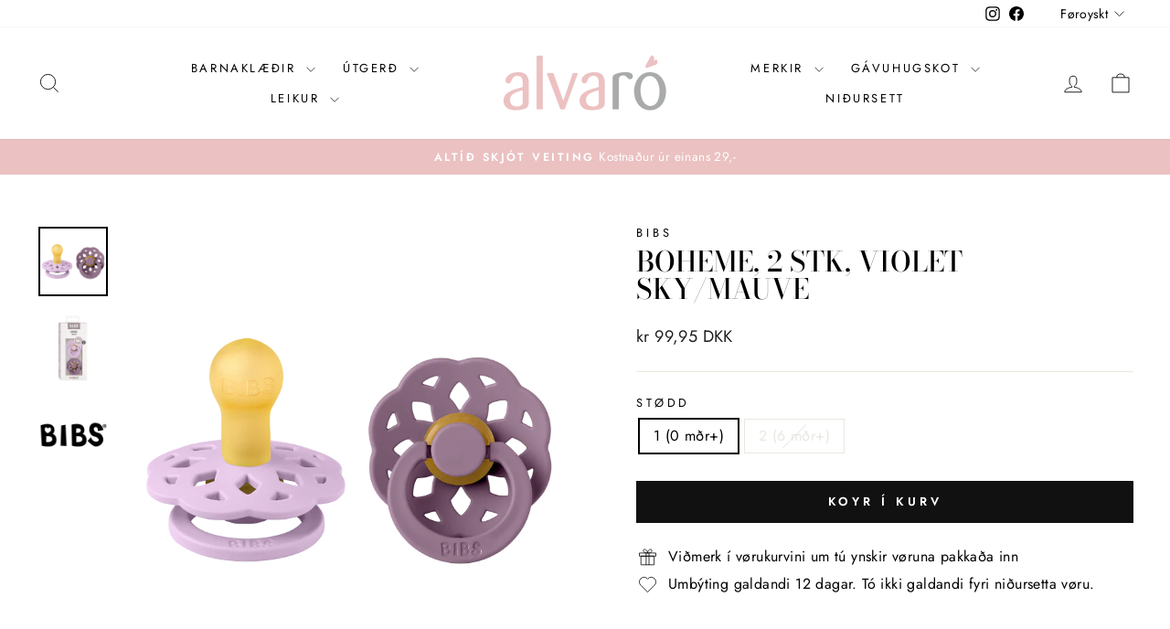

--- FILE ---
content_type: text/html; charset=utf-8
request_url: https://alvarofo.com/products/boheme-2-stk-violet-sky-mauve
body_size: 43666
content:
<!doctype html>
<html class="no-js" lang="fo" dir="ltr">
<head>
  <meta charset="utf-8">
  <meta http-equiv="X-UA-Compatible" content="IE=edge,chrome=1">
  <meta name="viewport" content="width=device-width,initial-scale=1">
  <meta name="theme-color" content="#111111">
  <link rel="canonical" href="https://alvaro.fo/products/boheme-2-stk-violet-sky-mauve">
  <link rel="preconnect" href="https://cdn.shopify.com" crossorigin>
  <link rel="preconnect" href="https://fonts.shopifycdn.com" crossorigin>
  <link rel="dns-prefetch" href="https://productreviews.shopifycdn.com">
  <link rel="dns-prefetch" href="https://ajax.googleapis.com">
  <link rel="dns-prefetch" href="https://maps.googleapis.com">
  <link rel="dns-prefetch" href="https://maps.gstatic.com"><link rel="shortcut icon" href="//alvarofo.com/cdn/shop/files/alvarafo_jpg_74755b42-a6c9-4ee4-b3b5-cd2e3ee698ea_32x32.jpg?v=1714337846" type="image/png" /><title>Boheme, 2 stk, Violet Sky/Mauve
&ndash; Alvaró
</title>
<meta name="description" content=""><meta property="og:site_name" content="Alvaró">
  <meta property="og:url" content="https://alvaro.fo/products/boheme-2-stk-violet-sky-mauve">
  <meta property="og:title" content="Boheme, 2 stk, Violet Sky/Mauve">
  <meta property="og:type" content="product">
  <meta property="og:description" content="Alvaró"><meta property="og:image" content="http://alvarofo.com/cdn/shop/files/230134_5713795252862_BIBS_BOHEME_PACK_Rnd_Latex_S1_VioletSky_Mauve_2000x2000_06bc9182-86f0-4021-b08a-7460206d78b9.png?v=1708281745">
    <meta property="og:image:secure_url" content="https://alvarofo.com/cdn/shop/files/230134_5713795252862_BIBS_BOHEME_PACK_Rnd_Latex_S1_VioletSky_Mauve_2000x2000_06bc9182-86f0-4021-b08a-7460206d78b9.png?v=1708281745">
    <meta property="og:image:width" content="2000">
    <meta property="og:image:height" content="2000"><meta name="twitter:site" content="@">
  <meta name="twitter:card" content="summary_large_image">
  <meta name="twitter:title" content="Boheme, 2 stk, Violet Sky/Mauve">
  <meta name="twitter:description" content="Alvaró">
<style data-shopify>@font-face {
  font-family: "Bodoni Moda";
  font-weight: 500;
  font-style: normal;
  font-display: swap;
  src: url("//alvarofo.com/cdn/fonts/bodoni_moda/bodonimoda_n5.36d0da1db617c453fb46e8089790ab6dc72c2356.woff2") format("woff2"),
       url("//alvarofo.com/cdn/fonts/bodoni_moda/bodonimoda_n5.40f612bab009769f87511096f185d9228ad3baa3.woff") format("woff");
}

  @font-face {
  font-family: Jost;
  font-weight: 400;
  font-style: normal;
  font-display: swap;
  src: url("//alvarofo.com/cdn/fonts/jost/jost_n4.d47a1b6347ce4a4c9f437608011273009d91f2b7.woff2") format("woff2"),
       url("//alvarofo.com/cdn/fonts/jost/jost_n4.791c46290e672b3f85c3d1c651ef2efa3819eadd.woff") format("woff");
}


  @font-face {
  font-family: Jost;
  font-weight: 600;
  font-style: normal;
  font-display: swap;
  src: url("//alvarofo.com/cdn/fonts/jost/jost_n6.ec1178db7a7515114a2d84e3dd680832b7af8b99.woff2") format("woff2"),
       url("//alvarofo.com/cdn/fonts/jost/jost_n6.b1178bb6bdd3979fef38e103a3816f6980aeaff9.woff") format("woff");
}

  @font-face {
  font-family: Jost;
  font-weight: 400;
  font-style: italic;
  font-display: swap;
  src: url("//alvarofo.com/cdn/fonts/jost/jost_i4.b690098389649750ada222b9763d55796c5283a5.woff2") format("woff2"),
       url("//alvarofo.com/cdn/fonts/jost/jost_i4.fd766415a47e50b9e391ae7ec04e2ae25e7e28b0.woff") format("woff");
}

  @font-face {
  font-family: Jost;
  font-weight: 600;
  font-style: italic;
  font-display: swap;
  src: url("//alvarofo.com/cdn/fonts/jost/jost_i6.9af7e5f39e3a108c08f24047a4276332d9d7b85e.woff2") format("woff2"),
       url("//alvarofo.com/cdn/fonts/jost/jost_i6.2bf310262638f998ed206777ce0b9a3b98b6fe92.woff") format("woff");
}

</style><link href="//alvarofo.com/cdn/shop/t/28/assets/theme.css?v=179872705393666424271714401906" rel="stylesheet" type="text/css" media="all" />
<style data-shopify>:root {
    --typeHeaderPrimary: "Bodoni Moda";
    --typeHeaderFallback: serif;
    --typeHeaderSize: 36px;
    --typeHeaderWeight: 500;
    --typeHeaderLineHeight: 1;
    --typeHeaderSpacing: 0.0em;

    --typeBasePrimary:Jost;
    --typeBaseFallback:sans-serif;
    --typeBaseSize: 16px;
    --typeBaseWeight: 400;
    --typeBaseSpacing: 0.025em;
    --typeBaseLineHeight: 1.4;
    --typeBaselineHeightMinus01: 1.3;

    --typeCollectionTitle: 18px;

    --iconWeight: 2px;
    --iconLinecaps: miter;

    
        --buttonRadius: 0;
    

    --colorGridOverlayOpacity: 0.1;
    }

    .placeholder-content {
    background-image: linear-gradient(100deg, #ffffff 40%, #f7f7f7 63%, #ffffff 79%);
    }</style><script>
    document.documentElement.className = document.documentElement.className.replace('no-js', 'js');

    window.theme = window.theme || {};
    theme.routes = {
      home: "/",
      cart: "/cart.js",
      cartPage: "/cart",
      cartAdd: "/cart/add.js",
      cartChange: "/cart/change.js",
      search: "/search",
      predictiveSearch: "/search/suggest"
    };
    theme.strings = {
      soldOut: "Útselt",
      unavailable: "Ikki tøkt",
      inStockLabel: "Á goymslu",
      oneStockLabel: "Einans [count] vøra á goymslu!",
      otherStockLabel: "Einans [count] vørur á goymslu!",
      willNotShipUntil: "",
      willBeInStockAfter: "",
      waitingForStock: "",
      savePrice: "Spar [saved_amount]",
      cartEmpty: "Vørukurvin er tóm",
      cartTermsConfirmation: "You must agree with the terms and conditions of sales to checkout ",
      searchCollections: "Vørubólkar:",
      searchPages: "Síður:",
      searchArticles: "Vørur:",
      productFrom: "úr ",
      maxQuantity: "Einans [quantity] av [title] eru tøkar"
    };
    theme.settings = {
      cartType: "page",
      isCustomerTemplate: false,
      moneyFormat: "\u003cspan class=money\u003ekr {{amount_with_comma_separator}} DKK\u003c\/span\u003e",
      saveType: "percent",
      productImageSize: "square",
      productImageCover: false,
      predictiveSearch: true,
      predictiveSearchType: null,
      predictiveSearchVendor: true,
      predictiveSearchPrice: true,
      quickView: false,
      themeName: 'Impulse',
      themeVersion: "7.4.1"
    };
  </script>

  <script>window.performance && window.performance.mark && window.performance.mark('shopify.content_for_header.start');</script><meta id="shopify-digital-wallet" name="shopify-digital-wallet" content="/25628942/digital_wallets/dialog">
<link rel="alternate" hreflang="x-default" href="https://alvaro.fo/products/boheme-2-stk-violet-sky-mauve">
<link rel="alternate" hreflang="fo" href="https://alvaro.fo/products/boheme-2-stk-violet-sky-mauve">
<link rel="alternate" hreflang="is" href="https://alvaro.fo/is/products/boheme-2-stk-violet-sky-mauve">
<link rel="alternate" type="application/json+oembed" href="https://alvaro.fo/products/boheme-2-stk-violet-sky-mauve.oembed">
<script async="async" src="/checkouts/internal/preloads.js?locale=fo-FO"></script>
<script id="shopify-features" type="application/json">{"accessToken":"7252674853cf7e404024f530d1690a5b","betas":["rich-media-storefront-analytics"],"domain":"alvarofo.com","predictiveSearch":true,"shopId":25628942,"locale":"en"}</script>
<script>var Shopify = Shopify || {};
Shopify.shop = "handilin.myshopify.com";
Shopify.locale = "fo";
Shopify.currency = {"active":"DKK","rate":"1.0"};
Shopify.country = "FO";
Shopify.theme = {"name":"Impulse (nýtt) - Power Tools","id":126198153329,"schema_name":"Impulse","schema_version":"7.4.1","theme_store_id":null,"role":"main"};
Shopify.theme.handle = "null";
Shopify.theme.style = {"id":null,"handle":null};
Shopify.cdnHost = "alvarofo.com/cdn";
Shopify.routes = Shopify.routes || {};
Shopify.routes.root = "/";</script>
<script type="module">!function(o){(o.Shopify=o.Shopify||{}).modules=!0}(window);</script>
<script>!function(o){function n(){var o=[];function n(){o.push(Array.prototype.slice.apply(arguments))}return n.q=o,n}var t=o.Shopify=o.Shopify||{};t.loadFeatures=n(),t.autoloadFeatures=n()}(window);</script>
<script id="shop-js-analytics" type="application/json">{"pageType":"product"}</script>
<script defer="defer" async type="module" src="//alvarofo.com/cdn/shopifycloud/shop-js/modules/v2/client.init-shop-cart-sync_WVOgQShq.en.esm.js"></script>
<script defer="defer" async type="module" src="//alvarofo.com/cdn/shopifycloud/shop-js/modules/v2/chunk.common_C_13GLB1.esm.js"></script>
<script defer="defer" async type="module" src="//alvarofo.com/cdn/shopifycloud/shop-js/modules/v2/chunk.modal_CLfMGd0m.esm.js"></script>
<script type="module">
  await import("//alvarofo.com/cdn/shopifycloud/shop-js/modules/v2/client.init-shop-cart-sync_WVOgQShq.en.esm.js");
await import("//alvarofo.com/cdn/shopifycloud/shop-js/modules/v2/chunk.common_C_13GLB1.esm.js");
await import("//alvarofo.com/cdn/shopifycloud/shop-js/modules/v2/chunk.modal_CLfMGd0m.esm.js");

  window.Shopify.SignInWithShop?.initShopCartSync?.({"fedCMEnabled":true,"windoidEnabled":true});

</script>
<script id="__st">var __st={"a":25628942,"offset":0,"reqid":"477912c2-5309-4dd5-ba12-be3803916af4-1769587964","pageurl":"alvarofo.com\/products\/boheme-2-stk-violet-sky-mauve","u":"7d9aa3d25ced","p":"product","rtyp":"product","rid":6970945142897};</script>
<script>window.ShopifyPaypalV4VisibilityTracking = true;</script>
<script id="captcha-bootstrap">!function(){'use strict';const t='contact',e='account',n='new_comment',o=[[t,t],['blogs',n],['comments',n],[t,'customer']],c=[[e,'customer_login'],[e,'guest_login'],[e,'recover_customer_password'],[e,'create_customer']],r=t=>t.map((([t,e])=>`form[action*='/${t}']:not([data-nocaptcha='true']) input[name='form_type'][value='${e}']`)).join(','),a=t=>()=>t?[...document.querySelectorAll(t)].map((t=>t.form)):[];function s(){const t=[...o],e=r(t);return a(e)}const i='password',u='form_key',d=['recaptcha-v3-token','g-recaptcha-response','h-captcha-response',i],f=()=>{try{return window.sessionStorage}catch{return}},m='__shopify_v',_=t=>t.elements[u];function p(t,e,n=!1){try{const o=window.sessionStorage,c=JSON.parse(o.getItem(e)),{data:r}=function(t){const{data:e,action:n}=t;return t[m]||n?{data:e,action:n}:{data:t,action:n}}(c);for(const[e,n]of Object.entries(r))t.elements[e]&&(t.elements[e].value=n);n&&o.removeItem(e)}catch(o){console.error('form repopulation failed',{error:o})}}const l='form_type',E='cptcha';function T(t){t.dataset[E]=!0}const w=window,h=w.document,L='Shopify',v='ce_forms',y='captcha';let A=!1;((t,e)=>{const n=(g='f06e6c50-85a8-45c8-87d0-21a2b65856fe',I='https://cdn.shopify.com/shopifycloud/storefront-forms-hcaptcha/ce_storefront_forms_captcha_hcaptcha.v1.5.2.iife.js',D={infoText:'Protected by hCaptcha',privacyText:'Privacy',termsText:'Terms'},(t,e,n)=>{const o=w[L][v],c=o.bindForm;if(c)return c(t,g,e,D).then(n);var r;o.q.push([[t,g,e,D],n]),r=I,A||(h.body.append(Object.assign(h.createElement('script'),{id:'captcha-provider',async:!0,src:r})),A=!0)});var g,I,D;w[L]=w[L]||{},w[L][v]=w[L][v]||{},w[L][v].q=[],w[L][y]=w[L][y]||{},w[L][y].protect=function(t,e){n(t,void 0,e),T(t)},Object.freeze(w[L][y]),function(t,e,n,w,h,L){const[v,y,A,g]=function(t,e,n){const i=e?o:[],u=t?c:[],d=[...i,...u],f=r(d),m=r(i),_=r(d.filter((([t,e])=>n.includes(e))));return[a(f),a(m),a(_),s()]}(w,h,L),I=t=>{const e=t.target;return e instanceof HTMLFormElement?e:e&&e.form},D=t=>v().includes(t);t.addEventListener('submit',(t=>{const e=I(t);if(!e)return;const n=D(e)&&!e.dataset.hcaptchaBound&&!e.dataset.recaptchaBound,o=_(e),c=g().includes(e)&&(!o||!o.value);(n||c)&&t.preventDefault(),c&&!n&&(function(t){try{if(!f())return;!function(t){const e=f();if(!e)return;const n=_(t);if(!n)return;const o=n.value;o&&e.removeItem(o)}(t);const e=Array.from(Array(32),(()=>Math.random().toString(36)[2])).join('');!function(t,e){_(t)||t.append(Object.assign(document.createElement('input'),{type:'hidden',name:u})),t.elements[u].value=e}(t,e),function(t,e){const n=f();if(!n)return;const o=[...t.querySelectorAll(`input[type='${i}']`)].map((({name:t})=>t)),c=[...d,...o],r={};for(const[a,s]of new FormData(t).entries())c.includes(a)||(r[a]=s);n.setItem(e,JSON.stringify({[m]:1,action:t.action,data:r}))}(t,e)}catch(e){console.error('failed to persist form',e)}}(e),e.submit())}));const S=(t,e)=>{t&&!t.dataset[E]&&(n(t,e.some((e=>e===t))),T(t))};for(const o of['focusin','change'])t.addEventListener(o,(t=>{const e=I(t);D(e)&&S(e,y())}));const B=e.get('form_key'),M=e.get(l),P=B&&M;t.addEventListener('DOMContentLoaded',(()=>{const t=y();if(P)for(const e of t)e.elements[l].value===M&&p(e,B);[...new Set([...A(),...v().filter((t=>'true'===t.dataset.shopifyCaptcha))])].forEach((e=>S(e,t)))}))}(h,new URLSearchParams(w.location.search),n,t,e,['guest_login'])})(!0,!0)}();</script>
<script integrity="sha256-4kQ18oKyAcykRKYeNunJcIwy7WH5gtpwJnB7kiuLZ1E=" data-source-attribution="shopify.loadfeatures" defer="defer" src="//alvarofo.com/cdn/shopifycloud/storefront/assets/storefront/load_feature-a0a9edcb.js" crossorigin="anonymous"></script>
<script data-source-attribution="shopify.dynamic_checkout.dynamic.init">var Shopify=Shopify||{};Shopify.PaymentButton=Shopify.PaymentButton||{isStorefrontPortableWallets:!0,init:function(){window.Shopify.PaymentButton.init=function(){};var t=document.createElement("script");t.src="https://alvarofo.com/cdn/shopifycloud/portable-wallets/latest/portable-wallets.en.js",t.type="module",document.head.appendChild(t)}};
</script>
<script data-source-attribution="shopify.dynamic_checkout.buyer_consent">
  function portableWalletsHideBuyerConsent(e){var t=document.getElementById("shopify-buyer-consent"),n=document.getElementById("shopify-subscription-policy-button");t&&n&&(t.classList.add("hidden"),t.setAttribute("aria-hidden","true"),n.removeEventListener("click",e))}function portableWalletsShowBuyerConsent(e){var t=document.getElementById("shopify-buyer-consent"),n=document.getElementById("shopify-subscription-policy-button");t&&n&&(t.classList.remove("hidden"),t.removeAttribute("aria-hidden"),n.addEventListener("click",e))}window.Shopify?.PaymentButton&&(window.Shopify.PaymentButton.hideBuyerConsent=portableWalletsHideBuyerConsent,window.Shopify.PaymentButton.showBuyerConsent=portableWalletsShowBuyerConsent);
</script>
<script data-source-attribution="shopify.dynamic_checkout.cart.bootstrap">document.addEventListener("DOMContentLoaded",(function(){function t(){return document.querySelector("shopify-accelerated-checkout-cart, shopify-accelerated-checkout")}if(t())Shopify.PaymentButton.init();else{new MutationObserver((function(e,n){t()&&(Shopify.PaymentButton.init(),n.disconnect())})).observe(document.body,{childList:!0,subtree:!0})}}));
</script>

<script>window.performance && window.performance.mark && window.performance.mark('shopify.content_for_header.end');</script>

  <script src="//alvarofo.com/cdn/shop/t/28/assets/vendor-scripts-v11.js" defer="defer"></script><script src="//alvarofo.com/cdn/shop/t/28/assets/theme.js?v=136904160527539270741714401881" defer="defer"></script>
<link href="//alvarofo.com/cdn/shop/t/28/assets/filter-menu.css?v=42182729501483268881714401909" rel="stylesheet" type="text/css" media="all" />
<script src="//alvarofo.com/cdn/shop/t/28/assets/filter-menu.js?v=121436412604812436471714401881" type="text/javascript"></script>



<script defer src="https://cdnjs.cloudflare.com/ajax/libs/jquery/3.3.1/jquery.min.js" integrity="sha256-FgpCb/KJQlLNfOu91ta32o/NMZxltwRo8QtmkMRdAu8=" crossorigin="anonymous"></script>
<!-- BEGIN app block: shopify://apps/beast-currency-converter/blocks/doubly/267afa86-a419-4d5b-a61b-556038e7294d -->


	<script>
		var DoublyGlobalCurrency, catchXHR = true, bccAppVersion = 1;
       	var DoublyGlobal = {
			theme : 'no_theme',
			spanClass : 'money',
			cookieName : '_g1744555492',
			ratesUrl :  'https://init.grizzlyapps.com/9e32c84f0db4f7b1eb40c32bdb0bdea9',
			geoUrl : 'https://currency.grizzlyapps.com/83d400c612f9a099fab8f76dcab73a48',
			shopCurrency : 'DKK',
            allowedCurrencies : '["DKK","ISK"]',
			countriesJSON : '{"0c9fbda2f60ec2898217462c14a8ca28":"AFN","77825ffc7ed510e4219e27367f50f427":"ALL","25a2b91d530da6d79800c24bec689d61":"USD","6916af863143143036e271f9117caadc":"DZD","36d215ec8ce6c5a767e678b13f50862b":"USD","fb911160ef95c46fb368ef2eff5570c0":"EUR","b3476dae9aa570b88a30abf70a978252":"AOA","0dcfbae12c14fe30dc542b8206e459bd":"XCD","78da38f7ae93bc36b6bd59ca89a8429e":"AZN","00bad30068c0f10b3b77506da947caa2":"ARS","ae7f19edb7b436fcaf57a36430c3d3b0":"AUD","33d5bb379aebcde4d167f033df2d382e":"EUR","9edd33fbd532c66cacf94af4db21dab7":"BSD","925c1d014fbf174114bb903bf2c7bac5":"BHD","7728cea5bac9cde9907b1085712ed9f2":"BDT","749b2ebf8d945c6cf6c5f048c72aaa2a":"AMD","51a5c332372cd72420a791368eece6f8":"BBD","a19904ce7ba5c44cb4d91748288eefe1":"EUR","35e59d62315172a2d1d54dc0dab770e2":"BMD","90719543ee7853da54814bea0989487b":"BTN","a64e8989e48fe1e7d05d23f4e8e9780c":"BOB","12a516dd73e5e53bd31569e4fcc041e6":"BAM","aedbb109003adaf6af69128c4e83cbe2":"BWP","10cfd19a20aae97470c9fbec788b71d6":"NOK","6b1966f4af75004e954a0de3c7fe7c1b":"BRL","a8958ab7798f4aef591661273c373f08":"BZD","950722fea3174745d7dfa0458b3cf71b":"USD","af5b357afe354e75e320a29e2b045978":"SBD","b53c1f894f02b24dcda710f846b6f0b3":"USD","1eb8a653b84f6acca0219cc54beac35f":"BND","181b4e020d6109051fc88ee13fb045ca":"BGN","3024a0f4e34ca7dc9ee76ebd3c519a83":"MMK","b69c9b470097833122f215cf0fa67382":"BIF","df9ace98f7da2dab53a04a99cf75a3de":"BYN","8d516a5655bcd1dd017b946ca6eed9d6":"KHR","1ea38124b279c2416df6b493978da030":"XAF","132df582bdd725b956df4dfe33711f28":"CAD","7322579988573acf8fd138830bc5e884":"CVE","51bc3879ab2a3f057693cb9ec6e45c94":"KYD","3a3cea975adfe6240593cd1e5388120d":"XAF","7bbd9b6a782e6e1e6a117129051aac32":"LKR","60b136c7758c1178ce48c292d65851e5":"XAF","c3c3ac331bcee531802bc9c1712f5c54":"CLP","92035c0407d62963eda165cda28d6114":"CNY","2bd18f873de9138c69de623ee7f04af9":"TWD","6810126b0ee4236a21f0ac1c4fdb6764":"AUD","bcf6ce5201899723a0a06792c6caeed3":"AUD","5a43428b67ab8a57bfbe1088c4b7f42f":"COP","f2b2534365ee9f71fbed5e2afcdca50a":"KMF","f773a4708bf9adfefd6298f12b062124":"EUR","f8ec5d9332715db4eb25a5347286e599":"XAF","92150c6fdab610675a24978b4cfbf368":"CDF","96b30a27a1720ddf1b08cc915d36acab":"NZD","7a7f88e4952e63bfcd9635168264fe45":"CRC","67a7fa7c3712d0f7a9dc50853047e144":"HRK","93d5e4bf2d22ead33ca93c5214b54463":"CUP","fa68eef805d5b746aadfc57d13dda9a9":"EUR","a8c576d30a24ac83a47745f71143946b":"CZK","2b08e971cdcf7ef71b19dc31bc06b34b":"XOF","05604cf68845e754896337a8f344e8fc":"DKK","6a7b45431588328067bcdea71dff5b2a":"XCD","1454a2d0108781f78149c88fc8f36d7b":"DOP","636307c6fe4c4b5f7f8c5d30fd69bd65":"USD","cbe09632afa1023daf096d3c95eb652e":"SVC","d30229b54be75d9af0c2e367659a444d":"XAF","3a17356976367ffbf3dd2cee9d9ebad1":"ETB","b263a08ae41abd42665413977d57598f":"ERN","1d1ad6b40e3d3a78667c18e8f9bcbd31":"EUR","037e3819826f61b753b5f5522720668b":"DKK","e27ad3455ba99e93fcca2d6002a07a96":"FKP","48bbd3a2d035cbaf0147d48d70177188":"GBP","a028125f469669a7318f1177d01951c7":"FJD","e23547145863c2b35236b8e0aed3a1ca":"EUR","20fffcb7953b3a667d99abc2ab8fa599":"EUR","df165264a8ef4d00ff49622f4bdbba44":"EUR","88754724b0746ba01695521f0b7bd554":"EUR","c0deda8719b6bb588d2affcdda0b55c9":"XPF","4b99e0aa7795a20b86ea71bb517e3c1f":"EUR","f622b9c2c0cbbc0ca896148c9c92d897":"DJF","8497791e5f8c69a8f6b5ac7b40407442":"XAF","5479ec9596d2508d9f10a91e35e624a5":"GEL","599a0c6d00669d5a18a073e813ad25c1":"GMD","2a3d1dea32681c822faadda2c7bedc93":"ILS","244b30c0daca97ac92f8dc4d7196a979":"EUR","7e23e62798f68cfe69f385cfc5d24bc2":"GHS","b6564c7e17cce6b08e8c28e9967777cf":"GIP","34bcc718cc321ae168c1f9fc4675d6db":"AUD","eadfe4ad5bf03256d8945fd987b9af1d":"EUR","ac960308358e08e9e02979c2f73640a1":"DKK","4e4fa68feb9fe6e476e4fc4c2b0c29cd":"XCD","9d94ac33984c098a1990dfab46d247ff":"EUR","092b02a88419e23d1756a310d95fdfd0":"USD","b204130dc52fe1ffb1fbcbd9ed9648db":"GTQ","372cb8311b845822dc0f94eef709b010":"GNF","57e542cde098aeba6a4cde0f240030ed":"GYD","6896dc1edf7162438bd6d2e24e81adc8":"HTG","efed88903dcd2f2f97398926dc5ea002":"AUD","f3c832d9f2faa0f2f2d6d8c73af455ca":"EUR","0de5a270cc68ef2a3a302d34e367752c":"HNL","ed0cea31460c29d419378320b9ba2add":"HKD","3566563af041eb64212d8e65c749fb85":"HUF","079927f1a99088814d8bc6a55445016f":"ISK","6401e1998d7987f15b52a3581165ff73":"INR","3c4dd418d1e359368054a5f1f9c9b049":"IDR","b65512eda9d25418e41fccdf473d5579":"IRR","807dba887c5c6e25089c209e0135b7be":"IQD","5b3d9c4d15449457901391acd80adbb1":"EUR","41e21e8c34d6aa3da5b718cf4231390d":"ILS","0dab797ef2bac38eacc418c9f8e15378":"EUR","8966da5d224a004f4cb84804a5f6c688":"XOF","5afe1f34ddec8ef4efc0d0a870cddd61":"JMD","bd9b17731f33daee1dcc16697cdd0cf2":"JPY","d5e688005a94a3e4757619a99f369013":"KZT","80205369a97c21e5b252abfa282346ed":"JOD","3edf06f0c8964eac1c6726937f7f352b":"KES","299afb61e687060e5e66bee8b29799f5":"KPW","04b22e7a99e35a4e6f6514b57cc97ae9":"KRW","0adfee7e28312e24433bcefe25145bce":"KWD","73b4c50df66f6a1a5798982a4039b0b0":"KGS","34b09239ed51e9a61f19a88ab3f7fcea":"LAK","cae77d8621fa4d86b0b92481880a5317":"LBP","bba28a0a3390f1867d6dbdb765c6a4dc":"LSL","77e8fb6bf8a842fbd6b34be76499ebfa":"EUR","d458e452b82fc3f8b22a793a46b9f98d":"LRD","1ae51d98f27604480f17d8fd97cac38a":"LYD","9165792285868d0cba002e56081bb192":"CHF","b7227de55a8695f5e7efe963c8f37580":"EUR","e1dc245d3be5a40f86acdc91ac12ea63":"EUR","1058307c74890a16402e5c523d45ccc4":"MOP","767899052385440a885d7de938daad01":"MGA","42afcbb9ee739cc47c7d1702eb6ce514":"MWK","275edfb0464d6ef42d4ab83e25f2c61f":"MYR","0920c810738edbd92221dc14a20fd857":"MVR","3d49572a28be2f390a459064d1a6fb86":"XOF","4e0781dfb39bff6f61a172fc36311361":"EUR","49216d21984ad4769256a4bda5b8e468":"EUR","7610e93ea7d4c45f7e396acd695cdabd":"MRO","76cae5901fbe4ffc09d33953adb034b1":"MUR","00837c88b2fca5736a8f9d3dc2b07bc5":"MXN","f363cf2859ce0362565e44f1893875a9":"EUR","1dccd443b3eb8235d5b5d5d6da8382dc":"MNT","6c9a5e308c5817eaef3edb3ecb7ad67c":"MDL","1eb3ae043c810aa530d470446f31feeb":"EUR","223989fc8d5283e598bde9d0073dd319":"XCD","f95322c1726fb8beb6a49e69f406062e":"MAD","ac1cd746ee4b708a441ff9e4fb36ac4c":"MZN","738079a8cc1ec3c3e2129b1e243fc759":"OMR","dfbe6bca2b81e38c0a9c080424b1d059":"NAD","c768fd9e960be7a96a15f3fe01180b75":"AUD","611b83f00e115fa1bd82798e0880237c":"NPR","ae260c648e19c69d011aaf48cf5f66ef":"EUR","27e53f66add17b02c21300e3e431c533":"ANG","718605db25ac86e0a81169c100c42433":"AWG","42df8577e98085941b5516769691614d":"ANG","ea5260e4f756a54ed674938e72b8468b":"USD","5825c0e889637e79beca81650c4c1ac3":"XPF","95f82d217678c6bcb292b8fc7682234f":"VUV","5b1e176938f4fc1e6522b9f9151d42d6":"NZD","4ec181c3cff3032f67d94739e0e8737d":"NIO","b3301ed2070ec7aceb5be3b5dcc07ad9":"XOF","cb1d6534badc367e8dd9d40ded713069":"NGN","0511d3f5aac43354944b18475222f917":"NZD","cc055af6be2b737d4707a96a552198ee":"AUD","3e08b5ba3280cdc6e122982b8d112784":"NOK","cac21d3c62a7eb45ee19b3ce11a5fbdf":"USD","8de2e7ca50fc23e4bd3bdad52af3037a":"USD","8ada16d7e26335f17caa2acb955e4c63":"USD","c2f8a60ae14932219e028d614e527959":"USD","e79c4eeea8288d0e262d1d406a7e66f8":"USD","58c5e67c7a17d3741c98f44625f55756":"PKR","e02107346a74b3d630cc6b3711a88536":"PAB","41a47e227563d31fdc856d695d3d1844":"PGK","6ed7fa60539658265859ef7d48f07785":"PYG","90d2c82a2026996f3108f8b150828939":"PEN","e0ee9955cb9435aa9069cb193c54ef08":"PHP","d5bb7b09f2c1d285f61754cdeb4fdd0a":"NZD","e47a66a04fc75e67aa65a0130d88c289":"PLN","fa5ec300d94ca4e8726f3324a7221e15":"EUR","da7dc0acf54f11a299598d5c1abc5961":"XOF","a846d0e7d02f0ec40f36262361c8dd18":"USD","bd68e4c39ab0b7db62f065768d28c62b":"USD","a16006c8c29e90446f0fde04b6e3e88f":"QAR","37e4065a1f7e35bfaef4bbf802897a2a":"EUR","1ccbbd574db7fd92d40a94c7f6725c49":"RON","de553067944fe9a58a174f50fef9f3d1":"RUB","5735bd62d4dc46c38a264768624c5330":"RWF","befcbbe1fc95eec06ccf45a9883d7577":"EUR","9b39639bd0ff46e7623c70ceef74ea51":"SHP","94244557185f84c304bb2373b3534fbc":"XCD","eef4bec625bc2eee7b9c43287bc6e0a9":"XCD","8589dd64d0c84007198df76e131cfc13":"XCD","390af7034abbeab1dea79b0a08e08eb0":"EUR","2bd9b35fa78df0a08155979123b82a6c":"EUR","c845f4e559f39bdfbad73b4ce8ee47bf":"XCD","87336adbbb2d9cf8aa8c3432a8b6925d":"EUR","ae6edefdd8d61735e296170da3e4ec21":"STD","717b8accc93f982d5200c72fc0bd6a2a":"SAR","707862748b5f9e173d8540eed312ed59":"XOF","3f7d04eb7ec8fd8019d5e92429ef11ea":"RSD","27143b90c8dcf38ec194a972b93872f5":"SCR","7ceef5912e0f9e67185881af9935da48":"SLL","7f882944ca9cab2763fbdaa377061464":"SGD","54e8c9819bcbc5b574fb44d54d25aa5a":"EUR","0adb4d2468afd4dbd61c49f7fd36d88b":"VND","924f2e3fa5749228c3c6e8ead75f30b1":"EUR","814976873ee98a5cde52aa91f8e57f42":"SOS","c1834a641b269e2d0a9403dd32baae92":"ZAR","9338d6e26cefddb2528d5b68a06d2717":"USD","1d945ab7aaaf4f9e4d9fd09ea7a949d6":"EUR","23b6672991ae7b379d36b7db29c38ac4":"SDG","a22d9decc47998b44a36a7484c37314e":"SDG","180727061ac3e6a234cf945cb8f119e3":"MAD","3028a629c4affcfdd5b29cc13d065120":"SRD","9a4a9bf6dc7ece97b8625b3f55acb3a2":"NOK","4e42c6cbde70d01c30fa7e227c5a6626":"SZL","25c82ed78d863c8047281fcfd229298a":"SEK","c12b0a6679d4199308210e66eca31c90":"CHF","458da6c10e2b4f09c726a02f06cc15ba":"SYP","c3c261b4d5c775fd0a8a4d58884eabc4":"TJS","237c77ef06d9f28471af18777229408b":"THB","5203b04ab35c5bce320c1ee96cd4e129":"XOF","e9374cb9412edd8f085935f54f91385a":"NZD","4e5207658c6cd6ddb48befc6c4f08682":"TOP","0a9590217a134adfc2371a7e7017b451":"TTD","1a88d8af6e9c7b3aa67835874f0e8769":"AED","596b519ddd104be1202b1680edd788ea":"TND","938f6a602f47ab11611eac75b7d96342":"TRY","4ae4f25295d016c86688f39f21ec4566":"TMT","ebee30ce4ec75b66d21f48b0924328f7":"USD","a7f615f9447cc59bfca778079a3814a3":"AUD","85bdaabd2818943bbc1b467e300a332e":"UGX","8c57fb99483a3e0c56a73bac38519d9a":"UAH","66d327f218b4073155d0b046381ff675":"MKD","4ea695c1a795ba52c92b9f0110aa7b2d":"EGP","9b8c63a775d413d2dd8b68fd572882b4":"GBP","3d44a52383e9ab002dbd337a751479a3":"GBP","cd079ceee5c703f20b34577fb9b368ab":"JEP","3c9ff57d6d41927b2c97b51af715b6ad":"GBP","7a042d8291ccfb63b31c0617e7a1baa1":"TZS","a7ce3de3b5af9a66c927e463f0230223":"USD","7b4a54aada8152200148585aadbce60e":"USD","76bbb5b1aa821625238326d161269297":"XOF","46f7033bc00aeb7b684f462ffb338f74":"UYU","d7e82bf061f52352d475f1affe3639db":"UZS","cfebc08fb2c603c307ec34e3ba26b0cf":"VEF","e7a84add1a61f63eb41939981e823bf1":"XPF","88207eabcca4cd20581678e66f05a864":"WST","ab1ac5bf7c0d655900deaee5707ff90c":"YER","745b69ef9b6a4cffad40699f6bbd6d45":"ZMW","88e80faafe1bfca1109be2d97aa40c54":"EUR"}',
			currencyMessage : 'Greiðsla fer fram í DKK. Verðin eru sýnd í ISK fyrir þægindi viðskiptavina á Íslandi.',
            currencyFormat : 'money_with_currency_format',
			euroFormat : 'amount',
            removeDecimals : 0,
            roundDecimals : 0,
            roundTo : '99',
            autoSwitch : 1,
			showPriceOnHover : 0,
            showCurrencyMessage : true,
			hideConverter : '1',
			forceJqueryLoad : false,
			beeketing : true,
			themeScript : '',
			customerScriptBefore : '',
			customerScriptAfter : '',
			debug: false
		};

		<!-- inline script: fixes + various plugin js functions -->
		DoublyGlobal.themeScript = "if(DoublyGlobal.debug) debugger;jQueryGrizzly('body>.doubly-wrapper').remove(); if(jQueryGrizzly('#shopify-section-header .toolbar__social').find('li').length != 0) { jQueryGrizzly('#shopify-section-header .toolbar__social').append('<li class=\"doubly-wrapper doubly-alpha\"><\/li>'); } else { jQueryGrizzly('.site-nav__icons a.js-drawer-open-cart').before('<div class=\"doubly-wrapper doubly-alpha doubly-header\"><\/div>'); } if(jQueryGrizzly('.site-footer').find('.payment-icons').length != 0) { jQueryGrizzly('.site-footer .payment-icons').before('<div class=\"doubly-wrapper doubly-beta\"><\/div>'); } else { jQueryGrizzly('.site-footer>.page-width .footer__small-text').first().before('<div class=\"doubly-wrapper doubly-beta\"><\/div>'); } jQueryGrizzly('#NavDrawer .drawer__title').prepend('<div class=\"doubly-wrapper doubly-gamma\"><\/div>'); function addDoublyMessage() { if (jQueryGrizzly('form.cart .doubly-message').length==0) { jQueryGrizzly('form.cart .cart__row .cart__checkout-wrapper').before('<div class=\"doubly-message\"><\/div>'); } if (jQueryGrizzly('#CartDrawer #CartContainer .doubly-message').length==0) { jQueryGrizzly('#CartDrawer #CartContainer .ajaxcart__note').last().after('<div class=\"doubly-message\"><\/div>'); } if (jQueryGrizzly('form#CartPageForm .doubly-message').length==0) { jQueryGrizzly('form#CartPageForm .cart__checkout-wrapper').before('<div class=\"doubly-message\"><\/div>'); } if (jQueryGrizzly('form#CartDrawerForm .doubly-message').length==0) { jQueryGrizzly('form#CartDrawerForm .cart__checkout-wrapper').before('<div class=\"doubly-message\"><\/div>'); } } addDoublyMessage(); jQueryGrizzly('head').append('<style> .doubly-wrapper { float:none; display:inline-block; } .doubly-wrapper.doubly-alpha:not(.doubly-header) { margin-left:10px; } .doubly-wrapper.doubly-beta { margin-top:10px; margin-bottom:25px; } @media screen and (min-width:769px) { .doubly-wrapper.doubly-beta, .doubly-wrapper.doubly-gamma { display:none; } } @media screen and (max-width:768px) { .doubly-wrapper.doubly-alpha, .doubly-wrapper.doubly-alpha-header { display:none; } } <\/style>'); function addSideCartQuantityConversion() { jQueryGrizzly('#CartDrawerForm .js-qty__wrapper button.js-qty__adjust, .ajaxcart__product .js-qty__wrapper button.js-qty__adjust').unbind('click.changeSideValues touchend.changeSideValues'); jQueryGrizzly('#CartDrawerForm .js-qty__wrapper button.js-qty__adjust, .ajaxcart__product .js-qty__wrapper button.js-qty__adjust').bind('click.changeSideValues touchend.changeSideValues', function() { setTimeout(function(){ DoublyCurrency.convertAll(jQueryGrizzly('[name=doubly-currencies]').val()); initExtraFeatures(); addSideCartQuantityConversion(); },500); setTimeout(function(){ DoublyCurrency.convertAll(jQueryGrizzly('[name=doubly-currencies]').val()); initExtraFeatures(); addSideCartQuantityConversion(); },1000); setTimeout(function(){ DoublyCurrency.convertAll(jQueryGrizzly('[name=doubly-currencies]').val()); initExtraFeatures(); addSideCartQuantityConversion(); },1500); }); } addSideCartQuantityConversion(); jQueryGrizzly('.product-single__form button.add-to-cart').bind('click.changeSideValues touchend.changeSideValues', function() { setTimeout(function(){ DoublyCurrency.convertAll(jQueryGrizzly('[name=doubly-currencies]').val()); initExtraFeatures(); addSideCartQuantityConversion(); },500); setTimeout(function(){ DoublyCurrency.convertAll(jQueryGrizzly('[name=doubly-currencies]').val()); initExtraFeatures(); addSideCartQuantityConversion(); },1000); setTimeout(function(){ DoublyCurrency.convertAll(jQueryGrizzly('[name=doubly-currencies]').val()); initExtraFeatures(); addSideCartQuantityConversion(); },2000); }); function addConversionBindings() { jQueryGrizzly('.variant-input>select').unbind('change.changeCurrency'); jQueryGrizzly('.variant-input>select').bind('change.changeCurrency', function() { setTimeout(function(){ DoublyCurrency.convertAll(jQueryGrizzly('[name=doubly-currencies]').val()); initExtraFeatures(); },10); }); jQueryGrizzly('.variant-input-wrap>select').unbind('change.changeCurrency'); jQueryGrizzly('.variant-input-wrap>select').bind('change.changeCurrency', function() { setTimeout(function(){ DoublyCurrency.convertAll(jQueryGrizzly('[name=doubly-currencies]').val()); initExtraFeatures(); },10); }); jQueryGrizzly('.variant-input-wrap>label.variant__button-label').unbind('click.changeCurrency touchend.changeCurrency'); jQueryGrizzly('.variant-input-wrap>label.variant__button-label').bind('click.changeCurrency touchend.changeCurrency', function() { setTimeout(function(){ DoublyCurrency.convertAll(jQueryGrizzly('[name=doubly-currencies]').val()); initExtraFeatures(); },10); }); jQueryGrizzly('.variant-input>label.variant__button-label').unbind('click.changeCurrency touchend.changeCurrency'); jQueryGrizzly('.variant-input>label.variant__button-label').bind('click.changeCurrency touchend.changeCurrency', function() { setTimeout(function(){ DoublyCurrency.convertAll(jQueryGrizzly('[name=doubly-currencies]').val()); initExtraFeatures(); },10); }); } addConversionBindings(); jQueryGrizzly('.grid-product__link .quick-product__btn').bind('click.changeCurrency touchend.changeCurrency', function() { setTimeout(function(){ addConversionBindings(); DoublyCurrency.convertAll(jQueryGrizzly('[name=doubly-currencies]').val()); initExtraFeatures(); },500); setTimeout(function(){ addConversionBindings(); DoublyCurrency.convertAll(jQueryGrizzly('[name=doubly-currencies]').val()); initExtraFeatures(); },1000); setTimeout(function(){ addConversionBindings(); DoublyCurrency.convertAll(jQueryGrizzly('[name=doubly-currencies]').val()); initExtraFeatures(); },1500); }); jQueryGrizzly(document).bind('ajaxComplete.sideCartMessage', function() { setTimeout(function(){ addDoublyMessage(); DoublyCurrency.convertAll(jQueryGrizzly('[name=doubly-currencies]').val()); initExtraFeatures(); },10); setTimeout(function(){ DoublyCurrency.convertAll(jQueryGrizzly('[name=doubly-currencies]').val()); initExtraFeatures(); },250); setTimeout(function(){ DoublyCurrency.convertAll(jQueryGrizzly('[name=doubly-currencies]').val()); initExtraFeatures(); },500); }); if(window.location.href.indexOf('\/checkouts') != -1 || window.location.href.indexOf('\/password') != -1 || window.location.href.indexOf('\/orders') != -1) { jQueryGrizzly('head').append('<style> .doubly-float, .doubly-wrapper { display:none !important; } <\/style>'); }";
                DoublyGlobal.addSelect = function(){
                    /* add select in select wrapper or body */  
                    if (jQueryGrizzly('.doubly-wrapper').length>0) { 
                        var doublyWrapper = '.doubly-wrapper';
                    } else if (jQueryGrizzly('.doubly-float').length==0) {
                        var doublyWrapper = '.doubly-float';
                        jQueryGrizzly('body').append('<div class="doubly-float"></div>');
                    }
                    document.querySelectorAll(doublyWrapper).forEach(function(el) {
                        el.insertAdjacentHTML('afterbegin', '<select class="currency-switcher" name="doubly-currencies"><option value="DKK">DKK</option><option value="ISK">ISK</option></select>');
                    });
                }
		var bbb = "1";
	</script>
	
	
	<!-- inline styles -->
	<style> 
		
		
			.doubly-wrapper, .doubly-float {display: none !important;}
		
		.layered-currency-switcher{width:auto;float:right;padding:0 0 0 50px;margin:0px;}.layered-currency-switcher li{display:block;float:left;font-size:15px;margin:0px;}.layered-currency-switcher li button.currency-switcher-btn{width:auto;height:auto;margin-bottom:0px;background:#fff;font-family:Arial!important;line-height:18px;border:1px solid #dadada;border-radius:25px;color:#9a9a9a;float:left;font-weight:700;margin-left:-46px;min-width:90px;position:relative;text-align:center;text-decoration:none;padding:10px 11px 10px 49px}.price-on-hover,.price-on-hover-wrapper{font-size:15px!important;line-height:25px!important}.layered-currency-switcher li button.currency-switcher-btn:focus{outline:0;-webkit-outline:none;-moz-outline:none;-o-outline:none}.layered-currency-switcher li button.currency-switcher-btn:hover{background:#ddf6cf;border-color:#a9d092;color:#89b171}.layered-currency-switcher li button.currency-switcher-btn span{display:none}.layered-currency-switcher li button.currency-switcher-btn:first-child{border-radius:25px}.layered-currency-switcher li button.currency-switcher-btn.selected{background:#de4c39;border-color:#de4c39;color:#fff;z-index:99;padding-left:23px!important;padding-right:23px!important}.layered-currency-switcher li button.currency-switcher-btn.selected span{display:inline-block}.doubly,.money{position:relative; font-weight:inherit !important; font-size:inherit !important;text-decoration:inherit !important;}.price-on-hover-wrapper{position:absolute;left:-50%;text-align:center;width:200%;top:110%;z-index:100000000}.price-on-hover{background:#333;border-color:#FFF!important;padding:2px 5px 3px;font-weight:400;border-radius:5px;font-family:Helvetica Neue,Arial;color:#fff;border:0}.price-on-hover:after{content:\"\";position:absolute;left:50%;margin-left:-4px;margin-top:-2px;width:0;height:0;border-bottom:solid 4px #333;border-left:solid 4px transparent;border-right:solid 4px transparent}.doubly-message{margin:5px 0}.doubly-wrapper{float:right}.doubly-float{position:fixed;bottom:10px;left:10px;right:auto;z-index:100000;}select.currency-switcher{margin:0px; position:relative; top:auto;}.price-on-hover { background-color: #EBC1C2 !important; color: #FFFFFF !important; } .price-on-hover:after { border-bottom-color: #EBC1C2 !important;} .doubly-message { background-color: #EBC1C2 !important; color: #FFFFFF !important; border-radius:5px; padding:3px 10px; }
	</style>
	
	<script src="https://cdn.shopify.com/extensions/01997e3d-dbe8-7f57-a70f-4120f12c2b07/currency-54/assets/doubly.js" async data-no-instant></script>



<!-- END app block --><!-- BEGIN app block: shopify://apps/t-lab-ai-language-translate/blocks/custom_translations/b5b83690-efd4-434d-8c6a-a5cef4019faf --><!-- BEGIN app snippet: custom_translation_scripts --><script>
(()=>{var o=/\([0-9]+?\)$/,M=/\r?\n|\r|\t|\xa0|\u200B|\u200E|&nbsp;| /g,v=/<\/?[a-z][\s\S]*>/i,t=/^(https?:\/\/|\/\/)[^\s/$.?#].[^\s]*$/i,k=/\{\{\s*([a-zA-Z_]\w*)\s*\}\}/g,p=/\{\{\s*([a-zA-Z_]\w*)\s*\}\}/,r=/^(https:)?\/\/cdn\.shopify\.com\/(.+)\.(png|jpe?g|gif|webp|svgz?|bmp|tiff?|ico|avif)/i,e=/^(https:)?\/\/cdn\.shopify\.com/i,a=/\b(?:https?|ftp)?:?\/\/?[^\s\/]+\/[^\s]+\.(?:png|jpe?g|gif|webp|svgz?|bmp|tiff?|ico|avif)\b/i,I=/url\(['"]?(.*?)['"]?\)/,m="__label:",i=document.createElement("textarea"),u={t:["src","data-src","data-source","data-href","data-zoom","data-master","data-bg","base-src"],i:["srcset","data-srcset"],o:["href","data-href"],u:["href","data-href","data-src","data-zoom"]},g=new Set(["img","picture","button","p","a","input"]),h=16.67,s=function(n){return n.nodeType===Node.ELEMENT_NODE},c=function(n){return n.nodeType===Node.TEXT_NODE};function w(n){return r.test(n.trim())||a.test(n.trim())}function b(n){return(n=>(n=n.trim(),t.test(n)))(n)||e.test(n.trim())}var l=function(n){return!n||0===n.trim().length};function j(n){return i.innerHTML=n,i.value}function T(n){return A(j(n))}function A(n){return n.trim().replace(o,"").replace(M,"").trim()}var _=1e3;function D(n){n=n.trim().replace(M,"").replace(/&amp;/g,"&").replace(/&gt;/g,">").replace(/&lt;/g,"<").trim();return n.length>_?N(n):n}function E(n){return n.trim().toLowerCase().replace(/^https:/i,"")}function N(n){for(var t=5381,r=0;r<n.length;r++)t=(t<<5)+t^n.charCodeAt(r);return(t>>>0).toString(36)}function f(n){for(var t=document.createElement("template"),r=(t.innerHTML=n,["SCRIPT","IFRAME","OBJECT","EMBED","LINK","META"]),e=/^(on\w+|srcdoc|style)$/i,a=document.createTreeWalker(t.content,NodeFilter.SHOW_ELEMENT),i=a.nextNode();i;i=a.nextNode()){var o=i;if(r.includes(o.nodeName))o.remove();else for(var u=o.attributes.length-1;0<=u;--u)e.test(o.attributes[u].name)&&o.removeAttribute(o.attributes[u].name)}return t.innerHTML}function d(n,t,r){void 0===r&&(r=20);for(var e=n,a=0;e&&e.parentElement&&a<r;){for(var i=e.parentElement,o=0,u=t;o<u.length;o++)for(var s=u[o],c=0,l=s.l;c<l.length;c++){var f=l[c];switch(f.type){case"class":for(var d=0,v=i.classList;d<v.length;d++){var p=v[d];if(f.value.test(p))return s.label}break;case"id":if(i.id&&f.value.test(i.id))return s.label;break;case"attribute":if(i.hasAttribute(f.name)){if(!f.value)return s.label;var m=i.getAttribute(f.name);if(m&&f.value.test(m))return s.label}}}e=i,a++}return"unknown"}function y(n,t){var r,e,a;"function"==typeof window.fetch&&"AbortController"in window?(r=new AbortController,e=setTimeout(function(){return r.abort()},3e3),fetch(n,{credentials:"same-origin",signal:r.signal}).then(function(n){return clearTimeout(e),n.ok?n.json():Promise.reject(n)}).then(t).catch(console.error)):((a=new XMLHttpRequest).onreadystatechange=function(){4===a.readyState&&200===a.status&&t(JSON.parse(a.responseText))},a.open("GET",n,!0),a.timeout=3e3,a.send())}function O(){var l=/([^\s]+)\.(png|jpe?g|gif|webp|svgz?|bmp|tiff?|ico|avif)$/i,f=/_(\{width\}x*|\{width\}x\{height\}|\d{3,4}x\d{3,4}|\d{3,4}x|x\d{3,4}|pinco|icon|thumb|small|compact|medium|large|grande|original|master)(_crop_\w+)*(@[2-3]x)*(.progressive)*$/i,d=/^(https?|ftp|file):\/\//i;function r(n){var t,r="".concat(n.path).concat(n.v).concat(null!=(r=n.size)?r:"",".").concat(n.p);return n.m&&(r="".concat(n.path).concat(n.m,"/").concat(n.v).concat(null!=(t=n.size)?t:"",".").concat(n.p)),n.host&&(r="".concat(null!=(t=n.protocol)?t:"","//").concat(n.host).concat(r)),n.g&&(r+=n.g),r}return{h:function(n){var t=!0,r=(d.test(n)||n.startsWith("//")||(t=!1,n="https://example.com"+n),t);n.startsWith("//")&&(r=!1,n="https:"+n);try{new URL(n)}catch(n){return null}var e,a,i,o,u,s,n=new URL(n),c=n.pathname.split("/").filter(function(n){return n});return c.length<1||(a=c.pop(),e=null!=(e=c.pop())?e:null,null===(a=a.match(l)))?null:(s=a[1],a=a[2],i=s.match(f),o=s,(u=null)!==i&&(o=s.substring(0,i.index),u=i[0]),s=0<c.length?"/"+c.join("/")+"/":"/",{protocol:r?n.protocol:null,host:t?n.host:null,path:s,g:n.search,m:e,v:o,size:u,p:a,version:n.searchParams.get("v"),width:n.searchParams.get("width")})},T:r,S:function(n){return(n.m?"/".concat(n.m,"/"):"/").concat(n.v,".").concat(n.p)},M:function(n){return(n.m?"/".concat(n.m,"/"):"/").concat(n.v,".").concat(n.p,"?v=").concat(n.version||"0")},k:function(n,t){return r({protocol:t.protocol,host:t.host,path:t.path,g:t.g,m:t.m,v:t.v,size:n.size,p:t.p,version:t.version,width:t.width})}}}var x,S,C={},H={};function q(p,n){var m=new Map,g=new Map,i=new Map,r=new Map,e=new Map,a=new Map,o=new Map,u=function(n){return n.toLowerCase().replace(/[\s\W_]+/g,"")},s=new Set(n.A.map(u)),c=0,l=!1,f=!1,d=O();function v(n,t,r){s.has(u(n))||n&&t&&(r.set(n,t),l=!0)}function t(n,t){if(n&&n.trim()&&0!==m.size){var r=A(n),e=H[r];if(e&&(p.log("dictionary",'Overlapping text: "'.concat(n,'" related to html: "').concat(e,'"')),t)&&(n=>{if(n)for(var t=h(n.outerHTML),r=t._,e=(t.I||(r=0),n.parentElement),a=0;e&&a<5;){var i=h(e.outerHTML),o=i.I,i=i._;if(o){if(p.log("dictionary","Ancestor depth ".concat(a,": overlap score=").concat(i.toFixed(3),", base=").concat(r.toFixed(3))),r<i)return 1;if(i<r&&0<r)return}e=e.parentElement,a++}})(t))p.log("dictionary",'Skipping text translation for "'.concat(n,'" because an ancestor HTML translation exists'));else{e=m.get(r);if(e)return e;var a=n;if(a&&a.trim()&&0!==g.size){for(var i,o,u,s=g.entries(),c=s.next();!c.done;){var l=c.value[0],f=c.value[1],d=a.trim().match(l);if(d&&1<d.length){i=l,o=f,u=d;break}c=s.next()}if(i&&o&&u){var v=u.slice(1),t=o.match(k);if(t&&t.length===v.length)return t.reduce(function(n,t,r){return n.replace(t,v[r])},o)}}}}return null}function h(n){var r,e,a;return!n||!n.trim()||0===i.size?{I:null,_:0}:(r=D(n),a=0,(e=null)!=(n=i.get(r))?{I:n,_:1}:(i.forEach(function(n,t){-1!==t.indexOf(r)&&(t=r.length/t.length,a<t)&&(a=t,e=n)}),{I:e,_:a}))}function w(n){return n&&n.trim()&&0!==i.size&&(n=D(n),null!=(n=i.get(n)))?n:null}function b(n){if(n&&n.trim()&&0!==r.size){var t=E(n),t=r.get(t);if(t)return t;t=d.h(n);if(t){n=d.M(t).toLowerCase(),n=r.get(n);if(n)return n;n=d.S(t).toLowerCase(),t=r.get(n);if(t)return t}}return null}function T(n){return!n||!n.trim()||0===e.size||void 0===(n=e.get(A(n)))?null:n}function y(n){return!n||!n.trim()||0===a.size||void 0===(n=a.get(E(n)))?null:n}function x(n){var t;return!n||!n.trim()||0===o.size?null:null!=(t=o.get(A(n)))?t:(t=D(n),void 0!==(n=o.get(t))?n:null)}function S(){var n={j:m,D:g,N:i,O:r,C:e,H:a,q:o,L:l,R:c,F:C};return JSON.stringify(n,function(n,t){return t instanceof Map?Object.fromEntries(t.entries()):t})}return{J:function(n,t){v(n,t,m)},U:function(n,t){n&&t&&(n=new RegExp("^".concat(n,"$"),"s"),g.set(n,t),l=!0)},$:function(n,t){var r;n!==t&&(v((r=j(r=n).trim().replace(M,"").trim()).length>_?N(r):r,t,i),c=Math.max(c,n.length))},P:function(n,t){v(n,t,r),(n=d.h(n))&&(v(d.M(n).toLowerCase(),t,r),v(d.S(n).toLowerCase(),t,r))},G:function(n,t){v(n.replace("[img-alt]","").replace(M,"").trim(),t,e)},B:function(n,t){v(n,t,a)},W:function(n,t){f=!0,v(n,t,o)},V:function(){return p.log("dictionary","Translation dictionaries: ",S),i.forEach(function(n,r){m.forEach(function(n,t){r!==t&&-1!==r.indexOf(t)&&(C[t]=A(n),H[t]=r)})}),p.log("dictionary","appliedTextTranslations: ",JSON.stringify(C)),p.log("dictionary","overlappingTexts: ",JSON.stringify(H)),{L:l,Z:f,K:t,X:w,Y:b,nn:T,tn:y,rn:x}}}}function z(n,t,r){function f(n,t){t=n.split(t);return 2===t.length?t[1].trim()?t:[t[0]]:[n]}var d=q(r,t);return n.forEach(function(n){if(n){var c,l=n.name,n=n.value;if(l&&n){if("string"==typeof n)try{c=JSON.parse(n)}catch(n){return void r.log("dictionary","Invalid metafield JSON for "+l,function(){return String(n)})}else c=n;c&&Object.keys(c).forEach(function(e){if(e){var n,t,r,a=c[e];if(a)if(e!==a)if(l.includes("judge"))r=T(e),d.W(r,a);else if(e.startsWith("[img-alt]"))d.G(e,a);else if(e.startsWith("[img-src]"))n=E(e.replace("[img-src]","")),d.P(n,a);else if(v.test(e))d.$(e,a);else if(w(e))n=E(e),d.P(n,a);else if(b(e))r=E(e),d.B(r,a);else if("/"===(n=(n=e).trim())[0]&&"/"!==n[1]&&(r=E(e),d.B(r,a),r=T(e),d.J(r,a)),p.test(e))(s=(r=e).match(k))&&0<s.length&&(t=r.replace(/[-\/\\^$*+?.()|[\]]/g,"\\$&"),s.forEach(function(n){t=t.replace(n,"(.*)")}),d.U(t,a));else if(e.startsWith(m))r=a.replace(m,""),s=e.replace(m,""),d.J(T(s),r);else{if("product_tags"===l)for(var i=0,o=["_",":"];i<o.length;i++){var u=(n=>{if(e.includes(n)){var t=f(e,n),r=f(a,n);if(t.length===r.length)return t.forEach(function(n,t){n!==r[t]&&(d.J(T(n),r[t]),d.J(T("".concat(n,":")),"".concat(r[t],":")))}),{value:void 0}}})(o[i]);if("object"==typeof u)return u.value}var s=T(e);s!==a&&d.J(s,a)}}})}}}),d.V()}function L(y,x){var e=[{label:"judge-me",l:[{type:"class",value:/jdgm/i},{type:"id",value:/judge-me/i},{type:"attribute",name:"data-widget-name",value:/review_widget/i}]}],a=O();function S(r,n,e){n.forEach(function(n){var t=r.getAttribute(n);t&&(t=n.includes("href")?e.tn(t):e.K(t))&&r.setAttribute(n,t)})}function M(n,t,r){var e,a=n.getAttribute(t);a&&((e=i(a=E(a.split("&")[0]),r))?n.setAttribute(t,e):(e=r.tn(a))&&n.setAttribute(t,e))}function k(n,t,r){var e=n.getAttribute(t);e&&(e=((n,t)=>{var r=(n=n.split(",").filter(function(n){return null!=n&&""!==n.trim()}).map(function(n){var n=n.trim().split(/\s+/),t=n[0].split("?"),r=t[0],t=t[1],t=t?t.split("&"):[],e=((n,t)=>{for(var r=0;r<n.length;r++)if(t(n[r]))return n[r];return null})(t,function(n){return n.startsWith("v=")}),t=t.filter(function(n){return!n.startsWith("v=")}),n=n[1];return{url:r,version:e,en:t.join("&"),size:n}}))[0].url;if(r=i(r=n[0].version?"".concat(r,"?").concat(n[0].version):r,t)){var e=a.h(r);if(e)return n.map(function(n){var t=n.url,r=a.h(t);return r&&(t=a.k(r,e)),n.en&&(r=t.includes("?")?"&":"?",t="".concat(t).concat(r).concat(n.en)),t=n.size?"".concat(t," ").concat(n.size):t}).join(",")}})(e,r))&&n.setAttribute(t,e)}function i(n,t){var r=a.h(n);return null===r?null:(n=t.Y(n))?null===(n=a.h(n))?null:a.k(r,n):(n=a.S(r),null===(t=t.Y(n))||null===(n=a.h(t))?null:a.k(r,n))}function A(n,t,r){var e,a,i,o;r.an&&(e=n,a=r.on,u.o.forEach(function(n){var t=e.getAttribute(n);if(!t)return!1;!t.startsWith("/")||t.startsWith("//")||t.startsWith(a)||(t="".concat(a).concat(t),e.setAttribute(n,t))})),i=n,r=u.u.slice(),o=t,r.forEach(function(n){var t,r=i.getAttribute(n);r&&(w(r)?(t=o.Y(r))&&i.setAttribute(n,t):(t=o.tn(r))&&i.setAttribute(n,t))})}function _(t,r){var n,e,a,i,o;u.t.forEach(function(n){return M(t,n,r)}),u.i.forEach(function(n){return k(t,n,r)}),e="alt",a=r,(o=(n=t).getAttribute(e))&&((i=a.nn(o))?n.setAttribute(e,i):(i=a.K(o))&&n.setAttribute(e,i))}return{un:function(n){return!(!n||!s(n)||x.sn.includes((n=n).tagName.toLowerCase())||n.classList.contains("tl-switcher-container")||(n=n.parentNode)&&["SCRIPT","STYLE"].includes(n.nodeName.toUpperCase()))},cn:function(n){if(c(n)&&null!=(t=n.textContent)&&t.trim()){if(y.Z)if("judge-me"===d(n,e,5)){var t=y.rn(n.textContent);if(t)return void(n.textContent=j(t))}var r,t=y.K(n.textContent,n.parentElement||void 0);t&&(r=n.textContent.trim().replace(o,"").trim(),n.textContent=j(n.textContent.replace(r,t)))}},ln:function(n){if(!!l(n.textContent)||!n.innerHTML)return!1;if(y.Z&&"judge-me"===d(n,e,5)){var t=y.rn(n.innerHTML);if(t)return n.innerHTML=f(t),!0}t=y.X(n.innerHTML);return!!t&&(n.innerHTML=f(t),!0)},fn:function(n){var t,r,e,a,i,o,u,s,c,l;switch(S(n,["data-label","title"],y),n.tagName.toLowerCase()){case"span":S(n,["data-tooltip"],y);break;case"a":A(n,y,x);break;case"input":c=u=y,(l=(s=o=n).getAttribute("type"))&&("submit"===l||"button"===l)&&(l=s.getAttribute("value"),c=c.K(l))&&s.setAttribute("value",c),S(o,["placeholder"],u);break;case"textarea":S(n,["placeholder"],y);break;case"img":_(n,y);break;case"picture":for(var f=y,d=n.childNodes,v=0;v<d.length;v++){var p=d[v];if(p.tagName)switch(p.tagName.toLowerCase()){case"source":k(p,"data-srcset",f),k(p,"srcset",f);break;case"img":_(p,f)}}break;case"div":s=l=y,(u=o=c=n)&&(o=o.style.backgroundImage||o.getAttribute("data-bg")||"")&&"none"!==o&&(o=o.match(I))&&o[1]&&(o=o[1],s=s.Y(o))&&(u.style.backgroundImage='url("'.concat(s,'")')),a=c,i=l,["src","data-src","data-bg"].forEach(function(n){return M(a,n,i)}),["data-bgset"].forEach(function(n){return k(a,n,i)}),["data-href"].forEach(function(n){return S(a,[n],i)});break;case"button":r=y,(e=(t=n).getAttribute("value"))&&(r=r.K(e))&&t.setAttribute("value",r);break;case"iframe":e=y,(r=(t=n).getAttribute("src"))&&(e=e.tn(r))&&t.setAttribute("src",e);break;case"video":for(var m=n,g=y,h=["src"],w=0;w<h.length;w++){var b=h[w],T=m.getAttribute(b);T&&(T=g.tn(T))&&m.setAttribute(b,T)}}},getImageTranslation:function(n){return i(n,y)}}}function R(s,c,l){r=c.dn,e=new WeakMap;var r,e,a={add:function(n){var t=Date.now()+r;e.set(n,t)},has:function(n){var t=null!=(t=e.get(n))?t:0;return!(Date.now()>=t&&(e.delete(n),1))}},i=[],o=[],f=[],d=[],u=2*h,v=3*h;function p(n){var t,r,e;n&&(n.nodeType===Node.TEXT_NODE&&s.un(n.parentElement)?s.cn(n):s.un(n)&&(n=n,s.fn(n),t=g.has(n.tagName.toLowerCase())||(t=(t=n).getBoundingClientRect(),r=window.innerHeight||document.documentElement.clientHeight,e=window.innerWidth||document.documentElement.clientWidth,r=t.top<=r&&0<=t.top+t.height,e=t.left<=e&&0<=t.left+t.width,r&&e),a.has(n)||(t?i:o).push(n)))}function m(n){if(l.log("messageHandler","Processing element:",n),s.un(n)){var t=s.ln(n);if(a.add(n),!t){var r=n.childNodes;l.log("messageHandler","Child nodes:",r);for(var e=0;e<r.length;e++)p(r[e])}}}requestAnimationFrame(function n(){for(var t=performance.now();0<i.length;){var r=i.shift();if(r&&!a.has(r)&&m(r),performance.now()-t>=v)break}requestAnimationFrame(n)}),requestAnimationFrame(function n(){for(var t=performance.now();0<o.length;){var r=o.shift();if(r&&!a.has(r)&&m(r),performance.now()-t>=u)break}requestAnimationFrame(n)}),c.vn&&requestAnimationFrame(function n(){for(var t=performance.now();0<f.length;){var r=f.shift();if(r&&s.fn(r),performance.now()-t>=u)break}requestAnimationFrame(n)}),c.pn&&requestAnimationFrame(function n(){for(var t=performance.now();0<d.length;){var r=d.shift();if(r&&s.cn(r),performance.now()-t>=u)break}requestAnimationFrame(n)});var n={subtree:!0,childList:!0,attributes:c.vn,characterData:c.pn};new MutationObserver(function(n){l.log("observer","Observer:",n);for(var t=0;t<n.length;t++){var r=n[t];switch(r.type){case"childList":for(var e=r.addedNodes,a=0;a<e.length;a++)p(e[a]);var i=r.target.childNodes;if(i.length<=10)for(var o=0;o<i.length;o++)p(i[o]);break;case"attributes":var u=r.target;s.un(u)&&u&&f.push(u);break;case"characterData":c.pn&&(u=r.target)&&u.nodeType===Node.TEXT_NODE&&d.push(u)}}}).observe(document.documentElement,n)}void 0===window.TranslationLab&&(window.TranslationLab={}),window.TranslationLab.CustomTranslations=(x=(()=>{var a;try{a=window.localStorage.getItem("tlab_debug_mode")||null}catch(n){a=null}return{log:function(n,t){for(var r=[],e=2;e<arguments.length;e++)r[e-2]=arguments[e];!a||"observer"===n&&"all"===a||("all"===a||a===n||"custom"===n&&"custom"===a)&&(n=r.map(function(n){if("function"==typeof n)try{return n()}catch(n){return"Error generating parameter: ".concat(n.message)}return n}),console.log.apply(console,[t].concat(n)))}}})(),S=null,{init:function(n,t){n&&!n.isPrimaryLocale&&n.translationsMetadata&&n.translationsMetadata.length&&(0<(t=((n,t,r,e)=>{function a(n,t){for(var r=[],e=2;e<arguments.length;e++)r[e-2]=arguments[e];for(var a=0,i=r;a<i.length;a++){var o=i[a];if(o&&void 0!==o[n])return o[n]}return t}var i=window.localStorage.getItem("tlab_feature_options"),o=null;if(i)try{o=JSON.parse(i)}catch(n){e.log("dictionary","Invalid tlab_feature_options JSON",String(n))}var r=a("useMessageHandler",!0,o,i=r),u=a("messageHandlerCooldown",2e3,o,i),s=a("localizeUrls",!1,o,i),c=a("processShadowRoot",!1,o,i),l=a("attributesMutations",!1,o,i),f=a("processCharacterData",!1,o,i),d=a("excludedTemplates",[],o,i),o=a("phraseIgnoreList",[],o,i);return e.log("dictionary","useMessageHandler:",r),e.log("dictionary","messageHandlerCooldown:",u),e.log("dictionary","localizeUrls:",s),e.log("dictionary","processShadowRoot:",c),e.log("dictionary","attributesMutations:",l),e.log("dictionary","processCharacterData:",f),e.log("dictionary","excludedTemplates:",d),e.log("dictionary","phraseIgnoreList:",o),{sn:["html","head","meta","script","noscript","style","link","canvas","svg","g","path","ellipse","br","hr"],locale:n,on:t,gn:r,dn:u,an:s,hn:c,vn:l,pn:f,mn:d,A:o}})(n.locale,n.on,t,x)).mn.length&&t.mn.includes(n.template)||(n=z(n.translationsMetadata,t,x),S=L(n,t),n.L&&(t.gn&&R(S,t,x),window.addEventListener("DOMContentLoaded",function(){function e(n){n=/\/products\/(.+?)(\?.+)?$/.exec(n);return n?n[1]:null}var n,t,r,a;(a=document.querySelector(".cbb-frequently-bought-selector-label-name"))&&"true"!==a.getAttribute("translated")&&(n=e(window.location.pathname))&&(t="https://".concat(window.location.host,"/products/").concat(n,".json"),r="https://".concat(window.location.host).concat(window.Shopify.routes.root,"products/").concat(n,".json"),y(t,function(n){a.childNodes.forEach(function(t){t.textContent===n.product.title&&y(r,function(n){t.textContent!==n.product.title&&(t.textContent=n.product.title,a.setAttribute("translated","true"))})})}),document.querySelectorAll('[class*="cbb-frequently-bought-selector-link"]').forEach(function(t){var n,r;"true"!==t.getAttribute("translated")&&(n=t.getAttribute("href"))&&(r=e(n))&&y("https://".concat(window.location.host).concat(window.Shopify.routes.root,"products/").concat(r,".json"),function(n){t.textContent!==n.product.title&&(t.textContent=n.product.title,t.setAttribute("translated","true"))})}))}))))},getImageTranslation:function(n){return x.log("dictionary","translationManager: ",S),S?S.getImageTranslation(n):null}})})();
</script><!-- END app snippet -->

<script>
  (function() {
    var ctx = {
      locale: 'fo',
      isPrimaryLocale: true,
      rootUrl: '',
      translationsMetadata: [{},{"name":"product_options_variants","value":{}},{"name":"judge-me-product-review","value":null}],
      template: "product",
    };
    var settings = null;
    TranslationLab.CustomTranslations.init(ctx, settings);
  })()
</script>


<!-- END app block --><link href="https://monorail-edge.shopifysvc.com" rel="dns-prefetch">
<script>(function(){if ("sendBeacon" in navigator && "performance" in window) {try {var session_token_from_headers = performance.getEntriesByType('navigation')[0].serverTiming.find(x => x.name == '_s').description;} catch {var session_token_from_headers = undefined;}var session_cookie_matches = document.cookie.match(/_shopify_s=([^;]*)/);var session_token_from_cookie = session_cookie_matches && session_cookie_matches.length === 2 ? session_cookie_matches[1] : "";var session_token = session_token_from_headers || session_token_from_cookie || "";function handle_abandonment_event(e) {var entries = performance.getEntries().filter(function(entry) {return /monorail-edge.shopifysvc.com/.test(entry.name);});if (!window.abandonment_tracked && entries.length === 0) {window.abandonment_tracked = true;var currentMs = Date.now();var navigation_start = performance.timing.navigationStart;var payload = {shop_id: 25628942,url: window.location.href,navigation_start,duration: currentMs - navigation_start,session_token,page_type: "product"};window.navigator.sendBeacon("https://monorail-edge.shopifysvc.com/v1/produce", JSON.stringify({schema_id: "online_store_buyer_site_abandonment/1.1",payload: payload,metadata: {event_created_at_ms: currentMs,event_sent_at_ms: currentMs}}));}}window.addEventListener('pagehide', handle_abandonment_event);}}());</script>
<script id="web-pixels-manager-setup">(function e(e,d,r,n,o){if(void 0===o&&(o={}),!Boolean(null===(a=null===(i=window.Shopify)||void 0===i?void 0:i.analytics)||void 0===a?void 0:a.replayQueue)){var i,a;window.Shopify=window.Shopify||{};var t=window.Shopify;t.analytics=t.analytics||{};var s=t.analytics;s.replayQueue=[],s.publish=function(e,d,r){return s.replayQueue.push([e,d,r]),!0};try{self.performance.mark("wpm:start")}catch(e){}var l=function(){var e={modern:/Edge?\/(1{2}[4-9]|1[2-9]\d|[2-9]\d{2}|\d{4,})\.\d+(\.\d+|)|Firefox\/(1{2}[4-9]|1[2-9]\d|[2-9]\d{2}|\d{4,})\.\d+(\.\d+|)|Chrom(ium|e)\/(9{2}|\d{3,})\.\d+(\.\d+|)|(Maci|X1{2}).+ Version\/(15\.\d+|(1[6-9]|[2-9]\d|\d{3,})\.\d+)([,.]\d+|)( \(\w+\)|)( Mobile\/\w+|) Safari\/|Chrome.+OPR\/(9{2}|\d{3,})\.\d+\.\d+|(CPU[ +]OS|iPhone[ +]OS|CPU[ +]iPhone|CPU IPhone OS|CPU iPad OS)[ +]+(15[._]\d+|(1[6-9]|[2-9]\d|\d{3,})[._]\d+)([._]\d+|)|Android:?[ /-](13[3-9]|1[4-9]\d|[2-9]\d{2}|\d{4,})(\.\d+|)(\.\d+|)|Android.+Firefox\/(13[5-9]|1[4-9]\d|[2-9]\d{2}|\d{4,})\.\d+(\.\d+|)|Android.+Chrom(ium|e)\/(13[3-9]|1[4-9]\d|[2-9]\d{2}|\d{4,})\.\d+(\.\d+|)|SamsungBrowser\/([2-9]\d|\d{3,})\.\d+/,legacy:/Edge?\/(1[6-9]|[2-9]\d|\d{3,})\.\d+(\.\d+|)|Firefox\/(5[4-9]|[6-9]\d|\d{3,})\.\d+(\.\d+|)|Chrom(ium|e)\/(5[1-9]|[6-9]\d|\d{3,})\.\d+(\.\d+|)([\d.]+$|.*Safari\/(?![\d.]+ Edge\/[\d.]+$))|(Maci|X1{2}).+ Version\/(10\.\d+|(1[1-9]|[2-9]\d|\d{3,})\.\d+)([,.]\d+|)( \(\w+\)|)( Mobile\/\w+|) Safari\/|Chrome.+OPR\/(3[89]|[4-9]\d|\d{3,})\.\d+\.\d+|(CPU[ +]OS|iPhone[ +]OS|CPU[ +]iPhone|CPU IPhone OS|CPU iPad OS)[ +]+(10[._]\d+|(1[1-9]|[2-9]\d|\d{3,})[._]\d+)([._]\d+|)|Android:?[ /-](13[3-9]|1[4-9]\d|[2-9]\d{2}|\d{4,})(\.\d+|)(\.\d+|)|Mobile Safari.+OPR\/([89]\d|\d{3,})\.\d+\.\d+|Android.+Firefox\/(13[5-9]|1[4-9]\d|[2-9]\d{2}|\d{4,})\.\d+(\.\d+|)|Android.+Chrom(ium|e)\/(13[3-9]|1[4-9]\d|[2-9]\d{2}|\d{4,})\.\d+(\.\d+|)|Android.+(UC? ?Browser|UCWEB|U3)[ /]?(15\.([5-9]|\d{2,})|(1[6-9]|[2-9]\d|\d{3,})\.\d+)\.\d+|SamsungBrowser\/(5\.\d+|([6-9]|\d{2,})\.\d+)|Android.+MQ{2}Browser\/(14(\.(9|\d{2,})|)|(1[5-9]|[2-9]\d|\d{3,})(\.\d+|))(\.\d+|)|K[Aa][Ii]OS\/(3\.\d+|([4-9]|\d{2,})\.\d+)(\.\d+|)/},d=e.modern,r=e.legacy,n=navigator.userAgent;return n.match(d)?"modern":n.match(r)?"legacy":"unknown"}(),u="modern"===l?"modern":"legacy",c=(null!=n?n:{modern:"",legacy:""})[u],f=function(e){return[e.baseUrl,"/wpm","/b",e.hashVersion,"modern"===e.buildTarget?"m":"l",".js"].join("")}({baseUrl:d,hashVersion:r,buildTarget:u}),m=function(e){var d=e.version,r=e.bundleTarget,n=e.surface,o=e.pageUrl,i=e.monorailEndpoint;return{emit:function(e){var a=e.status,t=e.errorMsg,s=(new Date).getTime(),l=JSON.stringify({metadata:{event_sent_at_ms:s},events:[{schema_id:"web_pixels_manager_load/3.1",payload:{version:d,bundle_target:r,page_url:o,status:a,surface:n,error_msg:t},metadata:{event_created_at_ms:s}}]});if(!i)return console&&console.warn&&console.warn("[Web Pixels Manager] No Monorail endpoint provided, skipping logging."),!1;try{return self.navigator.sendBeacon.bind(self.navigator)(i,l)}catch(e){}var u=new XMLHttpRequest;try{return u.open("POST",i,!0),u.setRequestHeader("Content-Type","text/plain"),u.send(l),!0}catch(e){return console&&console.warn&&console.warn("[Web Pixels Manager] Got an unhandled error while logging to Monorail."),!1}}}}({version:r,bundleTarget:l,surface:e.surface,pageUrl:self.location.href,monorailEndpoint:e.monorailEndpoint});try{o.browserTarget=l,function(e){var d=e.src,r=e.async,n=void 0===r||r,o=e.onload,i=e.onerror,a=e.sri,t=e.scriptDataAttributes,s=void 0===t?{}:t,l=document.createElement("script"),u=document.querySelector("head"),c=document.querySelector("body");if(l.async=n,l.src=d,a&&(l.integrity=a,l.crossOrigin="anonymous"),s)for(var f in s)if(Object.prototype.hasOwnProperty.call(s,f))try{l.dataset[f]=s[f]}catch(e){}if(o&&l.addEventListener("load",o),i&&l.addEventListener("error",i),u)u.appendChild(l);else{if(!c)throw new Error("Did not find a head or body element to append the script");c.appendChild(l)}}({src:f,async:!0,onload:function(){if(!function(){var e,d;return Boolean(null===(d=null===(e=window.Shopify)||void 0===e?void 0:e.analytics)||void 0===d?void 0:d.initialized)}()){var d=window.webPixelsManager.init(e)||void 0;if(d){var r=window.Shopify.analytics;r.replayQueue.forEach((function(e){var r=e[0],n=e[1],o=e[2];d.publishCustomEvent(r,n,o)})),r.replayQueue=[],r.publish=d.publishCustomEvent,r.visitor=d.visitor,r.initialized=!0}}},onerror:function(){return m.emit({status:"failed",errorMsg:"".concat(f," has failed to load")})},sri:function(e){var d=/^sha384-[A-Za-z0-9+/=]+$/;return"string"==typeof e&&d.test(e)}(c)?c:"",scriptDataAttributes:o}),m.emit({status:"loading"})}catch(e){m.emit({status:"failed",errorMsg:(null==e?void 0:e.message)||"Unknown error"})}}})({shopId: 25628942,storefrontBaseUrl: "https://alvaro.fo",extensionsBaseUrl: "https://extensions.shopifycdn.com/cdn/shopifycloud/web-pixels-manager",monorailEndpoint: "https://monorail-edge.shopifysvc.com/unstable/produce_batch",surface: "storefront-renderer",enabledBetaFlags: ["2dca8a86"],webPixelsConfigList: [{"id":"100466801","configuration":"{\"pixel_id\":\"2904869506446640\",\"pixel_type\":\"facebook_pixel\",\"metaapp_system_user_token\":\"-\"}","eventPayloadVersion":"v1","runtimeContext":"OPEN","scriptVersion":"ca16bc87fe92b6042fbaa3acc2fbdaa6","type":"APP","apiClientId":2329312,"privacyPurposes":["ANALYTICS","MARKETING","SALE_OF_DATA"],"dataSharingAdjustments":{"protectedCustomerApprovalScopes":["read_customer_address","read_customer_email","read_customer_name","read_customer_personal_data","read_customer_phone"]}},{"id":"54460529","eventPayloadVersion":"v1","runtimeContext":"LAX","scriptVersion":"1","type":"CUSTOM","privacyPurposes":["MARKETING"],"name":"Meta pixel (migrated)"},{"id":"shopify-app-pixel","configuration":"{}","eventPayloadVersion":"v1","runtimeContext":"STRICT","scriptVersion":"0450","apiClientId":"shopify-pixel","type":"APP","privacyPurposes":["ANALYTICS","MARKETING"]},{"id":"shopify-custom-pixel","eventPayloadVersion":"v1","runtimeContext":"LAX","scriptVersion":"0450","apiClientId":"shopify-pixel","type":"CUSTOM","privacyPurposes":["ANALYTICS","MARKETING"]}],isMerchantRequest: false,initData: {"shop":{"name":"Alvaró","paymentSettings":{"currencyCode":"DKK"},"myshopifyDomain":"handilin.myshopify.com","countryCode":"FO","storefrontUrl":"https:\/\/alvaro.fo"},"customer":null,"cart":null,"checkout":null,"productVariants":[{"price":{"amount":99.95,"currencyCode":"DKK"},"product":{"title":"Boheme, 2 stk, Violet Sky\/Mauve","vendor":"Bibs","id":"6970945142897","untranslatedTitle":"Boheme, 2 stk, Violet Sky\/Mauve","url":"\/products\/boheme-2-stk-violet-sky-mauve","type":"Sutta"},"id":"40559329149041","image":{"src":"\/\/alvarofo.com\/cdn\/shop\/files\/230134_5713795252862_BIBS_BOHEME_PACK_Rnd_Latex_S1_VioletSky_Mauve_2000x2000_06bc9182-86f0-4021-b08a-7460206d78b9.png?v=1708281745"},"sku":"230134","title":"1 (0 mðr+)","untranslatedTitle":"1 (0 mðr+)"},{"price":{"amount":99.95,"currencyCode":"DKK"},"product":{"title":"Boheme, 2 stk, Violet Sky\/Mauve","vendor":"Bibs","id":"6970945142897","untranslatedTitle":"Boheme, 2 stk, Violet Sky\/Mauve","url":"\/products\/boheme-2-stk-violet-sky-mauve","type":"Sutta"},"id":"40559329181809","image":{"src":"\/\/alvarofo.com\/cdn\/shop\/files\/230134_5713795252862_BIBS_BOHEME_PACK_Rnd_Latex_S1_VioletSky_Mauve_2000x2000_06bc9182-86f0-4021-b08a-7460206d78b9.png?v=1708281745"},"sku":"240134","title":"2 (6 mðr+)","untranslatedTitle":"2 (6 mðr+)"}],"purchasingCompany":null},},"https://alvarofo.com/cdn","fcfee988w5aeb613cpc8e4bc33m6693e112",{"modern":"","legacy":""},{"shopId":"25628942","storefrontBaseUrl":"https:\/\/alvaro.fo","extensionBaseUrl":"https:\/\/extensions.shopifycdn.com\/cdn\/shopifycloud\/web-pixels-manager","surface":"storefront-renderer","enabledBetaFlags":"[\"2dca8a86\"]","isMerchantRequest":"false","hashVersion":"fcfee988w5aeb613cpc8e4bc33m6693e112","publish":"custom","events":"[[\"page_viewed\",{}],[\"product_viewed\",{\"productVariant\":{\"price\":{\"amount\":99.95,\"currencyCode\":\"DKK\"},\"product\":{\"title\":\"Boheme, 2 stk, Violet Sky\/Mauve\",\"vendor\":\"Bibs\",\"id\":\"6970945142897\",\"untranslatedTitle\":\"Boheme, 2 stk, Violet Sky\/Mauve\",\"url\":\"\/products\/boheme-2-stk-violet-sky-mauve\",\"type\":\"Sutta\"},\"id\":\"40559329149041\",\"image\":{\"src\":\"\/\/alvarofo.com\/cdn\/shop\/files\/230134_5713795252862_BIBS_BOHEME_PACK_Rnd_Latex_S1_VioletSky_Mauve_2000x2000_06bc9182-86f0-4021-b08a-7460206d78b9.png?v=1708281745\"},\"sku\":\"230134\",\"title\":\"1 (0 mðr+)\",\"untranslatedTitle\":\"1 (0 mðr+)\"}}]]"});</script><script>
  window.ShopifyAnalytics = window.ShopifyAnalytics || {};
  window.ShopifyAnalytics.meta = window.ShopifyAnalytics.meta || {};
  window.ShopifyAnalytics.meta.currency = 'DKK';
  var meta = {"product":{"id":6970945142897,"gid":"gid:\/\/shopify\/Product\/6970945142897","vendor":"Bibs","type":"Sutta","handle":"boheme-2-stk-violet-sky-mauve","variants":[{"id":40559329149041,"price":9995,"name":"Boheme, 2 stk, Violet Sky\/Mauve - 1 (0 mðr+)","public_title":"1 (0 mðr+)","sku":"230134"},{"id":40559329181809,"price":9995,"name":"Boheme, 2 stk, Violet Sky\/Mauve - 2 (6 mðr+)","public_title":"2 (6 mðr+)","sku":"240134"}],"remote":false},"page":{"pageType":"product","resourceType":"product","resourceId":6970945142897,"requestId":"477912c2-5309-4dd5-ba12-be3803916af4-1769587964"}};
  for (var attr in meta) {
    window.ShopifyAnalytics.meta[attr] = meta[attr];
  }
</script>
<script class="analytics">
  (function () {
    var customDocumentWrite = function(content) {
      var jquery = null;

      if (window.jQuery) {
        jquery = window.jQuery;
      } else if (window.Checkout && window.Checkout.$) {
        jquery = window.Checkout.$;
      }

      if (jquery) {
        jquery('body').append(content);
      }
    };

    var hasLoggedConversion = function(token) {
      if (token) {
        return document.cookie.indexOf('loggedConversion=' + token) !== -1;
      }
      return false;
    }

    var setCookieIfConversion = function(token) {
      if (token) {
        var twoMonthsFromNow = new Date(Date.now());
        twoMonthsFromNow.setMonth(twoMonthsFromNow.getMonth() + 2);

        document.cookie = 'loggedConversion=' + token + '; expires=' + twoMonthsFromNow;
      }
    }

    var trekkie = window.ShopifyAnalytics.lib = window.trekkie = window.trekkie || [];
    if (trekkie.integrations) {
      return;
    }
    trekkie.methods = [
      'identify',
      'page',
      'ready',
      'track',
      'trackForm',
      'trackLink'
    ];
    trekkie.factory = function(method) {
      return function() {
        var args = Array.prototype.slice.call(arguments);
        args.unshift(method);
        trekkie.push(args);
        return trekkie;
      };
    };
    for (var i = 0; i < trekkie.methods.length; i++) {
      var key = trekkie.methods[i];
      trekkie[key] = trekkie.factory(key);
    }
    trekkie.load = function(config) {
      trekkie.config = config || {};
      trekkie.config.initialDocumentCookie = document.cookie;
      var first = document.getElementsByTagName('script')[0];
      var script = document.createElement('script');
      script.type = 'text/javascript';
      script.onerror = function(e) {
        var scriptFallback = document.createElement('script');
        scriptFallback.type = 'text/javascript';
        scriptFallback.onerror = function(error) {
                var Monorail = {
      produce: function produce(monorailDomain, schemaId, payload) {
        var currentMs = new Date().getTime();
        var event = {
          schema_id: schemaId,
          payload: payload,
          metadata: {
            event_created_at_ms: currentMs,
            event_sent_at_ms: currentMs
          }
        };
        return Monorail.sendRequest("https://" + monorailDomain + "/v1/produce", JSON.stringify(event));
      },
      sendRequest: function sendRequest(endpointUrl, payload) {
        // Try the sendBeacon API
        if (window && window.navigator && typeof window.navigator.sendBeacon === 'function' && typeof window.Blob === 'function' && !Monorail.isIos12()) {
          var blobData = new window.Blob([payload], {
            type: 'text/plain'
          });

          if (window.navigator.sendBeacon(endpointUrl, blobData)) {
            return true;
          } // sendBeacon was not successful

        } // XHR beacon

        var xhr = new XMLHttpRequest();

        try {
          xhr.open('POST', endpointUrl);
          xhr.setRequestHeader('Content-Type', 'text/plain');
          xhr.send(payload);
        } catch (e) {
          console.log(e);
        }

        return false;
      },
      isIos12: function isIos12() {
        return window.navigator.userAgent.lastIndexOf('iPhone; CPU iPhone OS 12_') !== -1 || window.navigator.userAgent.lastIndexOf('iPad; CPU OS 12_') !== -1;
      }
    };
    Monorail.produce('monorail-edge.shopifysvc.com',
      'trekkie_storefront_load_errors/1.1',
      {shop_id: 25628942,
      theme_id: 126198153329,
      app_name: "storefront",
      context_url: window.location.href,
      source_url: "//alvarofo.com/cdn/s/trekkie.storefront.a804e9514e4efded663580eddd6991fcc12b5451.min.js"});

        };
        scriptFallback.async = true;
        scriptFallback.src = '//alvarofo.com/cdn/s/trekkie.storefront.a804e9514e4efded663580eddd6991fcc12b5451.min.js';
        first.parentNode.insertBefore(scriptFallback, first);
      };
      script.async = true;
      script.src = '//alvarofo.com/cdn/s/trekkie.storefront.a804e9514e4efded663580eddd6991fcc12b5451.min.js';
      first.parentNode.insertBefore(script, first);
    };
    trekkie.load(
      {"Trekkie":{"appName":"storefront","development":false,"defaultAttributes":{"shopId":25628942,"isMerchantRequest":null,"themeId":126198153329,"themeCityHash":"3314748073423124963","contentLanguage":"fo","currency":"DKK","eventMetadataId":"9e368fb6-0ec8-4f71-9218-76b67415bb4f"},"isServerSideCookieWritingEnabled":true,"monorailRegion":"shop_domain","enabledBetaFlags":["65f19447","b5387b81"]},"Session Attribution":{},"S2S":{"facebookCapiEnabled":true,"source":"trekkie-storefront-renderer","apiClientId":580111}}
    );

    var loaded = false;
    trekkie.ready(function() {
      if (loaded) return;
      loaded = true;

      window.ShopifyAnalytics.lib = window.trekkie;

      var originalDocumentWrite = document.write;
      document.write = customDocumentWrite;
      try { window.ShopifyAnalytics.merchantGoogleAnalytics.call(this); } catch(error) {};
      document.write = originalDocumentWrite;

      window.ShopifyAnalytics.lib.page(null,{"pageType":"product","resourceType":"product","resourceId":6970945142897,"requestId":"477912c2-5309-4dd5-ba12-be3803916af4-1769587964","shopifyEmitted":true});

      var match = window.location.pathname.match(/checkouts\/(.+)\/(thank_you|post_purchase)/)
      var token = match? match[1]: undefined;
      if (!hasLoggedConversion(token)) {
        setCookieIfConversion(token);
        window.ShopifyAnalytics.lib.track("Viewed Product",{"currency":"DKK","variantId":40559329149041,"productId":6970945142897,"productGid":"gid:\/\/shopify\/Product\/6970945142897","name":"Boheme, 2 stk, Violet Sky\/Mauve - 1 (0 mðr+)","price":"99.95","sku":"230134","brand":"Bibs","variant":"1 (0 mðr+)","category":"Sutta","nonInteraction":true,"remote":false},undefined,undefined,{"shopifyEmitted":true});
      window.ShopifyAnalytics.lib.track("monorail:\/\/trekkie_storefront_viewed_product\/1.1",{"currency":"DKK","variantId":40559329149041,"productId":6970945142897,"productGid":"gid:\/\/shopify\/Product\/6970945142897","name":"Boheme, 2 stk, Violet Sky\/Mauve - 1 (0 mðr+)","price":"99.95","sku":"230134","brand":"Bibs","variant":"1 (0 mðr+)","category":"Sutta","nonInteraction":true,"remote":false,"referer":"https:\/\/alvarofo.com\/products\/boheme-2-stk-violet-sky-mauve"});
      }
    });


        var eventsListenerScript = document.createElement('script');
        eventsListenerScript.async = true;
        eventsListenerScript.src = "//alvarofo.com/cdn/shopifycloud/storefront/assets/shop_events_listener-3da45d37.js";
        document.getElementsByTagName('head')[0].appendChild(eventsListenerScript);

})();</script>
<script
  defer
  src="https://alvarofo.com/cdn/shopifycloud/perf-kit/shopify-perf-kit-3.1.0.min.js"
  data-application="storefront-renderer"
  data-shop-id="25628942"
  data-render-region="gcp-us-east1"
  data-page-type="product"
  data-theme-instance-id="126198153329"
  data-theme-name="Impulse"
  data-theme-version="7.4.1"
  data-monorail-region="shop_domain"
  data-resource-timing-sampling-rate="10"
  data-shs="true"
  data-shs-beacon="true"
  data-shs-export-with-fetch="true"
  data-shs-logs-sample-rate="1"
  data-shs-beacon-endpoint="https://alvarofo.com/api/collect"
></script>
</head>

<body class="template-product" data-center-text="true" data-button_style="square" data-type_header_capitalize="true" data-type_headers_align_text="true" data-type_product_capitalize="true" data-swatch_style="round" >

  <a class="in-page-link visually-hidden skip-link" href="#MainContent">Far víðari</a>

  <div id="PageContainer" class="page-container">
    <div class="transition-body"><!-- BEGIN sections: header-group -->
<div id="shopify-section-sections--15355084734577__header" class="shopify-section shopify-section-group-header-group">

<div id="NavDrawer" class="drawer drawer--left">
  <div class="drawer__contents">
    <div class="drawer__fixed-header">
      <div class="drawer__header appear-animation appear-delay-1">
        <div class="h2 drawer__title"></div>
        <div class="drawer__close">
          <button type="button" class="drawer__close-button js-drawer-close">
            <svg aria-hidden="true" focusable="false" role="presentation" class="icon icon-close" viewBox="0 0 64 64"><title>icon-X</title><path d="m19 17.61 27.12 27.13m0-27.12L19 44.74"/></svg>
            <span class="icon__fallback-text">Lat aftur</span>
          </button>
        </div>
      </div>
    </div>
    <div class="drawer__scrollable">
      <ul class="mobile-nav" role="navigation" aria-label="Primary"><li class="mobile-nav__item appear-animation appear-delay-2"><div class="mobile-nav__has-sublist"><button type="button"
                    aria-controls="Linklist-1"
                    class="mobile-nav__link--button mobile-nav__link--top-level collapsible-trigger collapsible--auto-height">
                    <span class="mobile-nav__faux-link">
                      Barnaklæðir
                    </span>
                    <div class="mobile-nav__toggle">
                      <span class="faux-button"><span class="collapsible-trigger__icon collapsible-trigger__icon--open" role="presentation">
  <svg aria-hidden="true" focusable="false" role="presentation" class="icon icon--wide icon-chevron-down" viewBox="0 0 28 16"><path d="m1.57 1.59 12.76 12.77L27.1 1.59" stroke-width="2" stroke="#000" fill="none"/></svg>
</span>
</span>
                    </div>
                  </button></div><div id="Linklist-1"
                class="mobile-nav__sublist collapsible-content collapsible-content--all"
                >
                <div class="collapsible-content__inner">
                  <ul class="mobile-nav__sublist"><li class="mobile-nav__item">
                        <div class="mobile-nav__child-item"><button type="button"
                            aria-controls="Sublinklist-1-1"
                            class="mobile-nav__link--button collapsible-trigger">
                              <span class="mobile-nav__faux-link">Klæðir 0-16 ár</span><span class="collapsible-trigger__icon collapsible-trigger__icon--circle collapsible-trigger__icon--open" role="presentation">
  <svg aria-hidden="true" focusable="false" role="presentation" class="icon icon--wide icon-chevron-down" viewBox="0 0 28 16"><path d="m1.57 1.59 12.76 12.77L27.1 1.59" stroke-width="2" stroke="#000" fill="none"/></svg>
</span>
</button></div><div
                            id="Sublinklist-1-1"
                            aria-labelledby="Sublabel-1"
                            class="mobile-nav__sublist collapsible-content collapsible-content--all"
                            >
                            <div class="collapsible-content__inner">
                              <ul class="mobile-nav__grandchildlist"><li class="mobile-nav__item">
                                    <a href="/collections/klaedir-til-drong" class="mobile-nav__link">
                                      Klæðir til drong
                                    </a>
                                  </li><li class="mobile-nav__item">
                                    <a href="/collections/klaedir-til-gentu" class="mobile-nav__link">
                                      Klæðir til gentu
                                    </a>
                                  </li><li class="mobile-nav__item">
                                    <a href="/collections/blusur" class="mobile-nav__link">
                                      Blusur
                                    </a>
                                  </li><li class="mobile-nav__item">
                                    <a href="/collections/bulold" class="mobile-nav__link">
                                      Body
                                    </a>
                                  </li><li class="mobile-nav__item">
                                    <a href="/collections/leggings" class="mobile-nav__link">
                                      Buksur
                                    </a>
                                  </li><li class="mobile-nav__item">
                                    <a href="/collections/cardigan" class="mobile-nav__link">
                                      Cardigan
                                    </a>
                                  </li><li class="mobile-nav__item">
                                    <a href="/collections/romber" class="mobile-nav__link">
                                      Draktir
                                    </a>
                                  </li><li class="mobile-nav__item">
                                    <a href="/collections/hettutroyggjur" class="mobile-nav__link">
                                      Hettutroyggjur
                                    </a>
                                  </li><li class="mobile-nav__item">
                                    <a href="/collections/kjolar" class="mobile-nav__link">
                                      Kjólar
                                    </a>
                                  </li><li class="mobile-nav__item">
                                    <a href="/collections/nattklaedir" class="mobile-nav__link">
                                      Náttklæðir
                                    </a>
                                  </li><li class="mobile-nav__item">
                                    <a href="/collections/prematur" class="mobile-nav__link">
                                      Prematur
                                    </a>
                                  </li><li class="mobile-nav__item">
                                    <a href="/collections/sokkabuksir" class="mobile-nav__link">
                                      Sokkabuksur
                                    </a>
                                  </li><li class="mobile-nav__item">
                                    <a href="/collections/sokkar" class="mobile-nav__link">
                                      Sokkar
                                    </a>
                                  </li><li class="mobile-nav__item">
                                    <a href="/collections/svimjikladir" class="mobile-nav__link">
                                      Svimjiklæðir
                                    </a>
                                  </li><li class="mobile-nav__item">
                                    <a href="/collections/sweatshirts" class="mobile-nav__link">
                                      Sweatshirts
                                    </a>
                                  </li><li class="mobile-nav__item">
                                    <a href="/collections/undirklaedir" class="mobile-nav__link">
                                      Undirklæðir
                                    </a>
                                  </li></ul>
                            </div>
                          </div></li><li class="mobile-nav__item">
                        <div class="mobile-nav__child-item"><button type="button"
                            aria-controls="Sublinklist-1-2"
                            class="mobile-nav__link--button collapsible-trigger">
                              <span class="mobile-nav__faux-link">Yvirklæðir 0-16 ár</span><span class="collapsible-trigger__icon collapsible-trigger__icon--circle collapsible-trigger__icon--open" role="presentation">
  <svg aria-hidden="true" focusable="false" role="presentation" class="icon icon--wide icon-chevron-down" viewBox="0 0 28 16"><path d="m1.57 1.59 12.76 12.77L27.1 1.59" stroke-width="2" stroke="#000" fill="none"/></svg>
</span>
</button></div><div
                            id="Sublinklist-1-2"
                            aria-labelledby="Sublabel-2"
                            class="mobile-nav__sublist collapsible-content collapsible-content--all"
                            >
                            <div class="collapsible-content__inner">
                              <ul class="mobile-nav__grandchildlist"><li class="mobile-nav__item">
                                    <a href="/collections/hugvur" class="mobile-nav__link">
                                      Húgvur
                                    </a>
                                  </li><li class="mobile-nav__item">
                                    <a href="/collections/jakkar" class="mobile-nav__link">
                                      Jakkar
                                    </a>
                                  </li><li class="mobile-nav__item">
                                    <a href="/collections/kavadraktir" class="mobile-nav__link">
                                      Kavadraktir
                                    </a>
                                  </li><li class="mobile-nav__item">
                                    <a href="/collections/regn" class="mobile-nav__link">
                                      Regnklæðir
                                    </a>
                                  </li><li class="mobile-nav__item">
                                    <a href="/collections/termoklaedir" class="mobile-nav__link">
                                      Termoklæðir
                                    </a>
                                  </li><li class="mobile-nav__item">
                                    <a href="/collections/troyggjur" class="mobile-nav__link">
                                      Troyggjur
                                    </a>
                                  </li><li class="mobile-nav__item">
                                    <a href="/collections/vetrarjakkar" class="mobile-nav__link">
                                      Vetrarjakkar
                                    </a>
                                  </li><li class="mobile-nav__item">
                                    <a href="/collections/vottir-o-l" class="mobile-nav__link">
                                      Vøttur og handskar
                                    </a>
                                  </li></ul>
                            </div>
                          </div></li><li class="mobile-nav__item">
                        <div class="mobile-nav__child-item"><button type="button"
                            aria-controls="Sublinklist-1-3"
                            class="mobile-nav__link--button collapsible-trigger">
                              <span class="mobile-nav__faux-link">Tilhoyr</span><span class="collapsible-trigger__icon collapsible-trigger__icon--circle collapsible-trigger__icon--open" role="presentation">
  <svg aria-hidden="true" focusable="false" role="presentation" class="icon icon--wide icon-chevron-down" viewBox="0 0 28 16"><path d="m1.57 1.59 12.76 12.77L27.1 1.59" stroke-width="2" stroke="#000" fill="none"/></svg>
</span>
</button></div><div
                            id="Sublinklist-1-3"
                            aria-labelledby="Sublabel-3"
                            class="mobile-nav__sublist collapsible-content collapsible-content--all"
                            >
                            <div class="collapsible-content__inner">
                              <ul class="mobile-nav__grandchildlist"><li class="mobile-nav__item">
                                    <a href="/collections/prydi" class="mobile-nav__link">
                                      Prýði
                                    </a>
                                  </li><li class="mobile-nav__item">
                                    <a href="/collections/sleviklutar" class="mobile-nav__link">
                                      Sleviklútar
                                    </a>
                                  </li><li class="mobile-nav__item">
                                    <a href="/collections/izipizi" class="mobile-nav__link">
                                      Sólbrillur
                                    </a>
                                  </li><li class="mobile-nav__item">
                                    <a href="/collections/taskur" class="mobile-nav__link">
                                      Taskur
                                    </a>
                                  </li></ul>
                            </div>
                          </div></li><li class="mobile-nav__item">
                        <div class="mobile-nav__child-item"><button type="button"
                            aria-controls="Sublinklist-1-4"
                            class="mobile-nav__link--button collapsible-trigger">
                              <span class="mobile-nav__faux-link">Skógvar</span><span class="collapsible-trigger__icon collapsible-trigger__icon--circle collapsible-trigger__icon--open" role="presentation">
  <svg aria-hidden="true" focusable="false" role="presentation" class="icon icon--wide icon-chevron-down" viewBox="0 0 28 16"><path d="m1.57 1.59 12.76 12.77L27.1 1.59" stroke-width="2" stroke="#000" fill="none"/></svg>
</span>
</button></div><div
                            id="Sublinklist-1-4"
                            aria-labelledby="Sublabel-4"
                            class="mobile-nav__sublist collapsible-content collapsible-content--all"
                            >
                            <div class="collapsible-content__inner">
                              <ul class="mobile-nav__grandchildlist"><li class="mobile-nav__item">
                                    <a href="/collections/byrjanarskogvar" class="mobile-nav__link">
                                      Byrjanarskógvar
                                    </a>
                                  </li><li class="mobile-nav__item">
                                    <a href="/collections/gummistivlar" class="mobile-nav__link">
                                      Gummistivlar
                                    </a>
                                  </li><li class="mobile-nav__item">
                                    <a href="/collections/inniskogvar" class="mobile-nav__link">
                                      Inniskógvar
                                    </a>
                                  </li><li class="mobile-nav__item">
                                    <a href="/collections/pyntiskogvar" class="mobile-nav__link">
                                      Pyntiskógvar
                                    </a>
                                  </li><li class="mobile-nav__item">
                                    <a href="/collections/vetrarskogvar" class="mobile-nav__link">
                                      Vetrarskógvar
                                    </a>
                                  </li><li class="mobile-nav__item">
                                    <a href="/collections/skogvar" class="mobile-nav__link">
                                      Allir skógvar
                                    </a>
                                  </li></ul>
                            </div>
                          </div></li></ul>
                </div>
              </div></li><li class="mobile-nav__item appear-animation appear-delay-3"><div class="mobile-nav__has-sublist"><button type="button"
                    aria-controls="Linklist-2"
                    class="mobile-nav__link--button mobile-nav__link--top-level collapsible-trigger collapsible--auto-height">
                    <span class="mobile-nav__faux-link">
                      Útgerð
                    </span>
                    <div class="mobile-nav__toggle">
                      <span class="faux-button"><span class="collapsible-trigger__icon collapsible-trigger__icon--open" role="presentation">
  <svg aria-hidden="true" focusable="false" role="presentation" class="icon icon--wide icon-chevron-down" viewBox="0 0 28 16"><path d="m1.57 1.59 12.76 12.77L27.1 1.59" stroke-width="2" stroke="#000" fill="none"/></svg>
</span>
</span>
                    </div>
                  </button></div><div id="Linklist-2"
                class="mobile-nav__sublist collapsible-content collapsible-content--all"
                >
                <div class="collapsible-content__inner">
                  <ul class="mobile-nav__sublist"><li class="mobile-nav__item">
                        <div class="mobile-nav__child-item"><button type="button"
                            aria-controls="Sublinklist-2-1"
                            class="mobile-nav__link--button collapsible-trigger">
                              <span class="mobile-nav__faux-link">Barnavognar</span><span class="collapsible-trigger__icon collapsible-trigger__icon--circle collapsible-trigger__icon--open" role="presentation">
  <svg aria-hidden="true" focusable="false" role="presentation" class="icon icon--wide icon-chevron-down" viewBox="0 0 28 16"><path d="m1.57 1.59 12.76 12.77L27.1 1.59" stroke-width="2" stroke="#000" fill="none"/></svg>
</span>
</button></div><div
                            id="Sublinklist-2-1"
                            aria-labelledby="Sublabel-1"
                            class="mobile-nav__sublist collapsible-content collapsible-content--all"
                            >
                            <div class="collapsible-content__inner">
                              <ul class="mobile-nav__grandchildlist"><li class="mobile-nav__item">
                                    <a href="/collections/cove" class="mobile-nav__link">
                                      Cove
                                    </a>
                                  </li><li class="mobile-nav__item">
                                    <a href="/collections/evoke" class="mobile-nav__link">
                                      Evoke
                                    </a>
                                  </li><li class="mobile-nav__item">
                                    <a href="/collections/fox-5" class="mobile-nav__link">
                                      Fox 5 Renew
                                    </a>
                                  </li><li class="mobile-nav__item">
                                    <a href="/collections/donkey-5-mono" class="mobile-nav__link">
                                      Donkey 5 Mono
                                    </a>
                                  </li><li class="mobile-nav__item">
                                    <a href="/collections/donkey-5-duo" class="mobile-nav__link">
                                      Donkey 5 Duo
                                    </a>
                                  </li><li class="mobile-nav__item">
                                    <a href="/collections/donkey-5-twin" class="mobile-nav__link">
                                      Donkey 5 Twin
                                    </a>
                                  </li><li class="mobile-nav__item">
                                    <a href="/collections/north" class="mobile-nav__link">
                                      North
                                    </a>
                                  </li><li class="mobile-nav__item">
                                    <a href="/collections/vida-2" class="mobile-nav__link">
                                      Vida 2
                                    </a>
                                  </li><li class="mobile-nav__item">
                                    <a href="/collections/puslitaskur" class="mobile-nav__link">
                                      Puslitaskur
                                    </a>
                                  </li><li class="mobile-nav__item">
                                    <a href="/collections/soviposar" class="mobile-nav__link">
                                      Soviposar
                                    </a>
                                  </li><li class="mobile-nav__item">
                                    <a href="/collections/tilhoyr-vogn" class="mobile-nav__link">
                                      Annað tilhoyr
                                    </a>
                                  </li><li class="mobile-nav__item">
                                    <a href="/collections/pakkatilbod" class="mobile-nav__link">
                                      Pakkatilboð
                                    </a>
                                  </li></ul>
                            </div>
                          </div></li><li class="mobile-nav__item">
                        <div class="mobile-nav__child-item"><button type="button"
                            aria-controls="Sublinklist-2-2"
                            class="mobile-nav__link--button collapsible-trigger">
                              <span class="mobile-nav__faux-link">Klappvognar</span><span class="collapsible-trigger__icon collapsible-trigger__icon--circle collapsible-trigger__icon--open" role="presentation">
  <svg aria-hidden="true" focusable="false" role="presentation" class="icon icon--wide icon-chevron-down" viewBox="0 0 28 16"><path d="m1.57 1.59 12.76 12.77L27.1 1.59" stroke-width="2" stroke="#000" fill="none"/></svg>
</span>
</button></div><div
                            id="Sublinklist-2-2"
                            aria-labelledby="Sublabel-2"
                            class="mobile-nav__sublist collapsible-content collapsible-content--all"
                            >
                            <div class="collapsible-content__inner">
                              <ul class="mobile-nav__grandchildlist"><li class="mobile-nav__item">
                                    <a href="/collections/butterfly" class="mobile-nav__link">
                                      Butterfly 2
                                    </a>
                                  </li><li class="mobile-nav__item">
                                    <a href="/collections/evoke" class="mobile-nav__link">
                                      Evoke
                                    </a>
                                  </li><li class="mobile-nav__item">
                                    <a href="/collections/tilhoyr-vogn" class="mobile-nav__link">
                                      Tilhoyr
                                    </a>
                                  </li></ul>
                            </div>
                          </div></li><li class="mobile-nav__item">
                        <div class="mobile-nav__child-item"><button type="button"
                            aria-controls="Sublinklist-2-3"
                            class="mobile-nav__link--button collapsible-trigger">
                              <span class="mobile-nav__faux-link">Bilstólar</span><span class="collapsible-trigger__icon collapsible-trigger__icon--circle collapsible-trigger__icon--open" role="presentation">
  <svg aria-hidden="true" focusable="false" role="presentation" class="icon icon--wide icon-chevron-down" viewBox="0 0 28 16"><path d="m1.57 1.59 12.76 12.77L27.1 1.59" stroke-width="2" stroke="#000" fill="none"/></svg>
</span>
</button></div><div
                            id="Sublinklist-2-3"
                            aria-labelledby="Sublabel-3"
                            class="mobile-nav__sublist collapsible-content collapsible-content--all"
                            >
                            <div class="collapsible-content__inner">
                              <ul class="mobile-nav__grandchildlist"><li class="mobile-nav__item">
                                    <a href="/collections/otter-0-15-mdr" class="mobile-nav__link">
                                      Otter 0-15 mðr
                                    </a>
                                  </li><li class="mobile-nav__item">
                                    <a href="/collections/plus-360" class="mobile-nav__link">
                                      Glide 0-15 mðr
                                    </a>
                                  </li><li class="mobile-nav__item">
                                    <a href="/collections/doona" class="mobile-nav__link">
                                      Doona 0-15 mðr
                                    </a>
                                  </li><li class="mobile-nav__item">
                                    <a href="/collections/plus-360" class="mobile-nav__link">
                                      Approach 0-4 ár
                                    </a>
                                  </li><li class="mobile-nav__item">
                                    <a href="/collections/otter-0-15-mdr" class="mobile-nav__link">
                                      Owl 0-4 ár
                                    </a>
                                  </li><li class="mobile-nav__item">
                                    <a href="/collections/motion-0-12-ar" class="mobile-nav__link">
                                      Motion 0-12 ár
                                    </a>
                                  </li><li class="mobile-nav__item">
                                    <a href="/collections/balance-1-12-ar" class="mobile-nav__link">
                                      Balance 1½-12 ár
                                    </a>
                                  </li><li class="mobile-nav__item">
                                    <a href="/collections/tilhoyr-til-bil" class="mobile-nav__link">
                                      Tilhoyr
                                    </a>
                                  </li></ul>
                            </div>
                          </div></li><li class="mobile-nav__item">
                        <div class="mobile-nav__child-item"><button type="button"
                            aria-controls="Sublinklist-2-4"
                            class="mobile-nav__link--button collapsible-trigger">
                              <span class="mobile-nav__faux-link">Við barn</span><span class="collapsible-trigger__icon collapsible-trigger__icon--circle collapsible-trigger__icon--open" role="presentation">
  <svg aria-hidden="true" focusable="false" role="presentation" class="icon icon--wide icon-chevron-down" viewBox="0 0 28 16"><path d="m1.57 1.59 12.76 12.77L27.1 1.59" stroke-width="2" stroke="#000" fill="none"/></svg>
</span>
</button></div><div
                            id="Sublinklist-2-4"
                            aria-labelledby="Sublabel-4"
                            class="mobile-nav__sublist collapsible-content collapsible-content--all"
                            >
                            <div class="collapsible-content__inner">
                              <ul class="mobile-nav__grandchildlist"><li class="mobile-nav__item">
                                    <a href="/collections/vonarputur" class="mobile-nav__link">
                                      Vónarpútur
                                    </a>
                                  </li><li class="mobile-nav__item">
                                    <a href="/collections/vonarklaedir" class="mobile-nav__link">
                                      Vónarklæðir
                                    </a>
                                  </li></ul>
                            </div>
                          </div></li><li class="mobile-nav__item">
                        <div class="mobile-nav__child-item"><button type="button"
                            aria-controls="Sublinklist-2-5"
                            class="mobile-nav__link--button collapsible-trigger">
                              <span class="mobile-nav__faux-link">Bróstageving</span><span class="collapsible-trigger__icon collapsible-trigger__icon--circle collapsible-trigger__icon--open" role="presentation">
  <svg aria-hidden="true" focusable="false" role="presentation" class="icon icon--wide icon-chevron-down" viewBox="0 0 28 16"><path d="m1.57 1.59 12.76 12.77L27.1 1.59" stroke-width="2" stroke="#000" fill="none"/></svg>
</span>
</button></div><div
                            id="Sublinklist-2-5"
                            aria-labelledby="Sublabel-5"
                            class="mobile-nav__sublist collapsible-content collapsible-content--all"
                            >
                            <div class="collapsible-content__inner">
                              <ul class="mobile-nav__grandchildlist"><li class="mobile-nav__item">
                                    <a href="/collections/ammuinnlegg-og-annad" class="mobile-nav__link">
                                      Ammuinnlegg og tilhoyr
                                    </a>
                                  </li><li class="mobile-nav__item">
                                    <a href="/collections/brostapumpur-og-tilhoyr" class="mobile-nav__link">
                                      Bróstapumpur
                                    </a>
                                  </li><li class="mobile-nav__item">
                                    <a href="/collections/gevi-bh" class="mobile-nav__link">
                                      Gevi-bh
                                    </a>
                                  </li><li class="mobile-nav__item">
                                    <a href="/collections/gevibh" class="mobile-nav__link">
                                      Geviklæðir
                                    </a>
                                  </li><li class="mobile-nav__item">
                                    <a href="/collections/geviputir" class="mobile-nav__link">
                                      Gevipútur
                                    </a>
                                  </li></ul>
                            </div>
                          </div></li><li class="mobile-nav__item">
                        <div class="mobile-nav__child-item"><button type="button"
                            aria-controls="Sublinklist-2-6"
                            class="mobile-nav__link--button collapsible-trigger">
                              <span class="mobile-nav__faux-link">Fløskur/Suttur</span><span class="collapsible-trigger__icon collapsible-trigger__icon--circle collapsible-trigger__icon--open" role="presentation">
  <svg aria-hidden="true" focusable="false" role="presentation" class="icon icon--wide icon-chevron-down" viewBox="0 0 28 16"><path d="m1.57 1.59 12.76 12.77L27.1 1.59" stroke-width="2" stroke="#000" fill="none"/></svg>
</span>
</button></div><div
                            id="Sublinklist-2-6"
                            aria-labelledby="Sublabel-6"
                            class="mobile-nav__sublist collapsible-content collapsible-content--all"
                            >
                            <div class="collapsible-content__inner">
                              <ul class="mobile-nav__grandchildlist"><li class="mobile-nav__item">
                                    <a href="/collections/floskur-bibs" class="mobile-nav__link">
                                      Fløskur, Bibs
                                    </a>
                                  </li><li class="mobile-nav__item">
                                    <a href="/collections/floskur-medela" class="mobile-nav__link">
                                      Fløskur, Medela
                                    </a>
                                  </li><li class="mobile-nav__item">
                                    <a href="/collections/floskutilhoyr" class="mobile-nav__link">
                                      Fløskutilhoyr
                                    </a>
                                  </li><li class="mobile-nav__item">
                                    <a href="/collections/suttur-tommee-tippee" class="mobile-nav__link">
                                      Suttur, Tommee Tippee
                                    </a>
                                  </li><li class="mobile-nav__item">
                                    <a href="/collections/anatomical-latex" class="mobile-nav__link">
                                      Bibs, anatomical/latex
                                    </a>
                                  </li><li class="mobile-nav__item">
                                    <a href="/collections/round-latex" class="mobile-nav__link">
                                      Bibs, round/latex
                                    </a>
                                  </li><li class="mobile-nav__item">
                                    <a href="/collections/round-silicone" class="mobile-nav__link">
                                      Bibs, round/silicone
                                    </a>
                                  </li><li class="mobile-nav__item">
                                    <a href="/collections/symmetrical-silicone" class="mobile-nav__link">
                                      Bibs, symmetrical/silicone
                                    </a>
                                  </li><li class="mobile-nav__item">
                                    <a href="/collections/suttuketur" class="mobile-nav__link">
                                      Suttuketur
                                    </a>
                                  </li></ul>
                            </div>
                          </div></li><li class="mobile-nav__item">
                        <div class="mobile-nav__child-item"><button type="button"
                            aria-controls="Sublinklist-2-7"
                            class="mobile-nav__link--button collapsible-trigger">
                              <span class="mobile-nav__faux-link">Við borðið</span><span class="collapsible-trigger__icon collapsible-trigger__icon--circle collapsible-trigger__icon--open" role="presentation">
  <svg aria-hidden="true" focusable="false" role="presentation" class="icon icon--wide icon-chevron-down" viewBox="0 0 28 16"><path d="m1.57 1.59 12.76 12.77L27.1 1.59" stroke-width="2" stroke="#000" fill="none"/></svg>
</span>
</button></div><div
                            id="Sublinklist-2-7"
                            aria-labelledby="Sublabel-7"
                            class="mobile-nav__sublist collapsible-content collapsible-content--all"
                            >
                            <div class="collapsible-content__inner">
                              <ul class="mobile-nav__grandchildlist"><li class="mobile-nav__item">
                                    <a href="/collections/skeidir-gaflar-og-knivar" class="mobile-nav__link">
                                      Bestikk
                                    </a>
                                  </li><li class="mobile-nav__item">
                                    <a href="/collections/bordbunadur" class="mobile-nav__link">
                                      Borðiskar
                                    </a>
                                  </li><li class="mobile-nav__item">
                                    <a href="/collections/bordstolar" class="mobile-nav__link">
                                      Borðstólar
                                    </a>
                                  </li><li class="mobile-nav__item">
                                    <a href="/collections/bringuklutar" class="mobile-nav__link">
                                      Bringuklútar
                                    </a>
                                  </li><li class="mobile-nav__item">
                                    <a href="/collections/fruktsugvari" class="mobile-nav__link">
                                      Fruktsúgvarar
                                    </a>
                                  </li><li class="mobile-nav__item">
                                    <a href="/collections/koppar" class="mobile-nav__link">
                                      Koppar
                                    </a>
                                  </li><li class="mobile-nav__item">
                                    <a href="/collections/mateskjur" class="mobile-nav__link">
                                      Mateskjur/drekkidunkar
                                    </a>
                                  </li></ul>
                            </div>
                          </div></li><li class="mobile-nav__item">
                        <div class="mobile-nav__child-item"><button type="button"
                            aria-controls="Sublinklist-2-8"
                            class="mobile-nav__link--button collapsible-trigger">
                              <span class="mobile-nav__faux-link">Sovikamarið</span><span class="collapsible-trigger__icon collapsible-trigger__icon--circle collapsible-trigger__icon--open" role="presentation">
  <svg aria-hidden="true" focusable="false" role="presentation" class="icon icon--wide icon-chevron-down" viewBox="0 0 28 16"><path d="m1.57 1.59 12.76 12.77L27.1 1.59" stroke-width="2" stroke="#000" fill="none"/></svg>
</span>
</button></div><div
                            id="Sublinklist-2-8"
                            aria-labelledby="Sublabel-8"
                            class="mobile-nav__sublist collapsible-content collapsible-content--all"
                            >
                            <div class="collapsible-content__inner">
                              <ul class="mobile-nav__grandchildlist"><li class="mobile-nav__item">
                                    <a href="/collections/alarmar" class="mobile-nav__link">
                                      Babyalarmar
                                    </a>
                                  </li><li class="mobile-nav__item">
                                    <a href="/collections/babynest" class="mobile-nav__link">
                                      Babynest
                                    </a>
                                  </li><li class="mobile-nav__item">
                                    <a href="/collections/dynur-og-koddar" class="mobile-nav__link">
                                      Dýnur og koddar
                                    </a>
                                  </li><li class="mobile-nav__item">
                                    <a href="/collections/nattlampur-orogv" class="mobile-nav__link">
                                      Náttlampur/órógv
                                    </a>
                                  </li><li class="mobile-nav__item">
                                    <a href="/collections/seingjarklaedir" class="mobile-nav__link">
                                      Seingjarklæðir
                                    </a>
                                  </li><li class="mobile-nav__item">
                                    <a href="/collections/seingjarrendur" class="mobile-nav__link">
                                      Seingjarrendur
                                    </a>
                                  </li><li class="mobile-nav__item">
                                    <a href="/collections/sengur-voggur" class="mobile-nav__link">
                                      Sengur/vøggur
                                    </a>
                                  </li><li class="mobile-nav__item">
                                    <a href="/collections/suttuklutar" class="mobile-nav__link">
                                      Suttuklútar
                                    </a>
                                  </li><li class="mobile-nav__item">
                                    <a href="/collections/sveipur" class="mobile-nav__link">
                                      Sveipur
                                    </a>
                                  </li></ul>
                            </div>
                          </div></li><li class="mobile-nav__item">
                        <div class="mobile-nav__child-item"><button type="button"
                            aria-controls="Sublinklist-2-9"
                            class="mobile-nav__link--button collapsible-trigger">
                              <span class="mobile-nav__faux-link">Baðirúmið</span><span class="collapsible-trigger__icon collapsible-trigger__icon--circle collapsible-trigger__icon--open" role="presentation">
  <svg aria-hidden="true" focusable="false" role="presentation" class="icon icon--wide icon-chevron-down" viewBox="0 0 28 16"><path d="m1.57 1.59 12.76 12.77L27.1 1.59" stroke-width="2" stroke="#000" fill="none"/></svg>
</span>
</button></div><div
                            id="Sublinklist-2-9"
                            aria-labelledby="Sublabel-9"
                            class="mobile-nav__sublist collapsible-content collapsible-content--all"
                            >
                            <div class="collapsible-content__inner">
                              <ul class="mobile-nav__grandchildlist"><li class="mobile-nav__item">
                                    <a href="/collections/badihandklaedi" class="mobile-nav__link">
                                      Baðihandklæði
                                    </a>
                                  </li><li class="mobile-nav__item">
                                    <a href="/collections/badikar-og-tilhoyr" class="mobile-nav__link">
                                      Baðikar og tilhoyr
                                    </a>
                                  </li><li class="mobile-nav__item">
                                    <a href="/collections/badileikur" class="mobile-nav__link">
                                      Baðileikur
                                    </a>
                                  </li><li class="mobile-nav__item">
                                    <a href="/collections/blaeuspann" class="mobile-nav__link">
                                      Blæuspann
                                    </a>
                                  </li><li class="mobile-nav__item">
                                    <a href="/collections/skiftibord" class="mobile-nav__link">
                                      Pusliborð
                                    </a>
                                  </li><li class="mobile-nav__item">
                                    <a href="/collections/pusliputur" class="mobile-nav__link">
                                      Puslipútur
                                    </a>
                                  </li><li class="mobile-nav__item">
                                    <a href="/collections/rokt" class="mobile-nav__link">
                                      Røkt
                                    </a>
                                  </li><li class="mobile-nav__item">
                                    <a href="/collections/toyblaeur" class="mobile-nav__link">
                                      Toyblæur
                                    </a>
                                  </li><li class="mobile-nav__item">
                                    <a href="/collections/vesisetur-pottar" class="mobile-nav__link">
                                      Vesisetur/pottar
                                    </a>
                                  </li></ul>
                            </div>
                          </div></li><li class="mobile-nav__item">
                        <div class="mobile-nav__child-item"><button type="button"
                            aria-controls="Sublinklist-2-10"
                            class="mobile-nav__link--button collapsible-trigger">
                              <span class="mobile-nav__faux-link">Annað</span><span class="collapsible-trigger__icon collapsible-trigger__icon--circle collapsible-trigger__icon--open" role="presentation">
  <svg aria-hidden="true" focusable="false" role="presentation" class="icon icon--wide icon-chevron-down" viewBox="0 0 28 16"><path d="m1.57 1.59 12.76 12.77L27.1 1.59" stroke-width="2" stroke="#000" fill="none"/></svg>
</span>
</button></div><div
                            id="Sublinklist-2-10"
                            aria-labelledby="Sublabel-10"
                            class="mobile-nav__sublist collapsible-content collapsible-content--all"
                            >
                            <div class="collapsible-content__inner">
                              <ul class="mobile-nav__grandchildlist"><li class="mobile-nav__item">
                                    <a href="/collections/beriselarviklur" class="mobile-nav__link">
                                      Beriselar og viklur
                                    </a>
                                  </li><li class="mobile-nav__item">
                                    <a href="/collections/bitileikur-ranglur" class="mobile-nav__link">
                                      Bítileikur og ranglur
                                    </a>
                                  </li><li class="mobile-nav__item">
                                    <a href="/collections/hoppigynga" class="mobile-nav__link">
                                      Gangivognar og -leikur
                                    </a>
                                  </li><li class="mobile-nav__item">
                                    <a href="/collections/hoppigyngur" class="mobile-nav__link">
                                      Hoppigýngur
                                    </a>
                                  </li><li class="mobile-nav__item">
                                    <a href="/collections/portur-og-trygd" class="mobile-nav__link">
                                      Portur og trygd
                                    </a>
                                  </li><li class="mobile-nav__item">
                                    <a href="/collections/spaeliteppir" class="mobile-nav__link">
                                      Spæliteppir og skrástólar
                                    </a>
                                  </li></ul>
                            </div>
                          </div></li></ul>
                </div>
              </div></li><li class="mobile-nav__item appear-animation appear-delay-4"><div class="mobile-nav__has-sublist"><button type="button"
                    aria-controls="Linklist-3"
                    class="mobile-nav__link--button mobile-nav__link--top-level collapsible-trigger collapsible--auto-height">
                    <span class="mobile-nav__faux-link">
                      Leikur
                    </span>
                    <div class="mobile-nav__toggle">
                      <span class="faux-button"><span class="collapsible-trigger__icon collapsible-trigger__icon--open" role="presentation">
  <svg aria-hidden="true" focusable="false" role="presentation" class="icon icon--wide icon-chevron-down" viewBox="0 0 28 16"><path d="m1.57 1.59 12.76 12.77L27.1 1.59" stroke-width="2" stroke="#000" fill="none"/></svg>
</span>
</span>
                    </div>
                  </button></div><div id="Linklist-3"
                class="mobile-nav__sublist collapsible-content collapsible-content--all"
                >
                <div class="collapsible-content__inner">
                  <ul class="mobile-nav__sublist"><li class="mobile-nav__item">
                        <div class="mobile-nav__child-item"><button type="button"
                            aria-controls="Sublinklist-3-1"
                            class="mobile-nav__link--button collapsible-trigger">
                              <span class="mobile-nav__faux-link">Aldur</span><span class="collapsible-trigger__icon collapsible-trigger__icon--circle collapsible-trigger__icon--open" role="presentation">
  <svg aria-hidden="true" focusable="false" role="presentation" class="icon icon--wide icon-chevron-down" viewBox="0 0 28 16"><path d="m1.57 1.59 12.76 12.77L27.1 1.59" stroke-width="2" stroke="#000" fill="none"/></svg>
</span>
</button></div><div
                            id="Sublinklist-3-1"
                            aria-labelledby="Sublabel-1"
                            class="mobile-nav__sublist collapsible-content collapsible-content--all"
                            >
                            <div class="collapsible-content__inner">
                              <ul class="mobile-nav__grandchildlist"><li class="mobile-nav__item">
                                    <a href="/collections/leikur-0-1-ar" class="mobile-nav__link">
                                      Leikur 0-1 ár
                                    </a>
                                  </li><li class="mobile-nav__item">
                                    <a href="/collections/leikur-1-3-ar" class="mobile-nav__link">
                                      Leikur 1-3 ár
                                    </a>
                                  </li><li class="mobile-nav__item">
                                    <a href="/collections/leikur-3-5-ar" class="mobile-nav__link">
                                      Leikur 3-5 ár
                                    </a>
                                  </li><li class="mobile-nav__item">
                                    <a href="/collections/leikur-5-ar" class="mobile-nav__link">
                                      Leikur 5 ár+
                                    </a>
                                  </li><li class="mobile-nav__item">
                                    <a href="/collections/allar-leikur" class="mobile-nav__link">
                                      Allar leikur
                                    </a>
                                  </li></ul>
                            </div>
                          </div></li><li class="mobile-nav__item">
                        <div class="mobile-nav__child-item"><button type="button"
                            aria-controls="Sublinklist-3-2"
                            class="mobile-nav__link--button collapsible-trigger">
                              <span class="mobile-nav__faux-link">Leikuslag</span><span class="collapsible-trigger__icon collapsible-trigger__icon--circle collapsible-trigger__icon--open" role="presentation">
  <svg aria-hidden="true" focusable="false" role="presentation" class="icon icon--wide icon-chevron-down" viewBox="0 0 28 16"><path d="m1.57 1.59 12.76 12.77L27.1 1.59" stroke-width="2" stroke="#000" fill="none"/></svg>
</span>
</button></div><div
                            id="Sublinklist-3-2"
                            aria-labelledby="Sublabel-2"
                            class="mobile-nav__sublist collapsible-content collapsible-content--all"
                            >
                            <div class="collapsible-content__inner">
                              <ul class="mobile-nav__grandchildlist"><li class="mobile-nav__item">
                                    <a href="/collections/badileikur" class="mobile-nav__link">
                                      Baðileikur
                                    </a>
                                  </li><li class="mobile-nav__item">
                                    <a href="/collections/bilar" class="mobile-nav__link">
                                      Bilar
                                    </a>
                                  </li><li class="mobile-nav__item">
                                    <a href="/collections/bitileikur-ranglur" class="mobile-nav__link">
                                      Bítileikur og ranglur
                                    </a>
                                  </li><li class="mobile-nav__item">
                                    <a href="/collections/hoppigynga" class="mobile-nav__link">
                                      Gangivognar og -leikur
                                    </a>
                                  </li><li class="mobile-nav__item">
                                    <a href="/collections/krea" class="mobile-nav__link">
                                      Krea
                                    </a>
                                  </li><li class="mobile-nav__item">
                                    <a href="/collections/puslispol" class="mobile-nav__link">
                                      Puslispæl
                                    </a>
                                  </li><li class="mobile-nav__item">
                                    <a href="/collections/rolluspael" class="mobile-nav__link">
                                      Rolluspæl
                                    </a>
                                  </li><li class="mobile-nav__item">
                                    <a href="/collections/tonleik" class="mobile-nav__link">
                                      Tónleikur
                                    </a>
                                  </li><li class="mobile-nav__item">
                                    <a href="/collections/utileikur" class="mobile-nav__link">
                                      Útileikur
                                    </a>
                                  </li></ul>
                            </div>
                          </div></li></ul>
                </div>
              </div></li><li class="mobile-nav__item appear-animation appear-delay-5"><div class="mobile-nav__has-sublist"><button type="button"
                    aria-controls="Linklist-4"
                    class="mobile-nav__link--button mobile-nav__link--top-level collapsible-trigger collapsible--auto-height">
                    <span class="mobile-nav__faux-link">
                      Merkir
                    </span>
                    <div class="mobile-nav__toggle">
                      <span class="faux-button"><span class="collapsible-trigger__icon collapsible-trigger__icon--open" role="presentation">
  <svg aria-hidden="true" focusable="false" role="presentation" class="icon icon--wide icon-chevron-down" viewBox="0 0 28 16"><path d="m1.57 1.59 12.76 12.77L27.1 1.59" stroke-width="2" stroke="#000" fill="none"/></svg>
</span>
</span>
                    </div>
                  </button></div><div id="Linklist-4"
                class="mobile-nav__sublist collapsible-content collapsible-content--all"
                >
                <div class="collapsible-content__inner">
                  <ul class="mobile-nav__sublist"><li class="mobile-nav__item">
                        <div class="mobile-nav__child-item"><button type="button"
                            aria-controls="Sublinklist-4-1"
                            class="mobile-nav__link--button collapsible-trigger">
                              <span class="mobile-nav__faux-link">A-D</span><span class="collapsible-trigger__icon collapsible-trigger__icon--circle collapsible-trigger__icon--open" role="presentation">
  <svg aria-hidden="true" focusable="false" role="presentation" class="icon icon--wide icon-chevron-down" viewBox="0 0 28 16"><path d="m1.57 1.59 12.76 12.77L27.1 1.59" stroke-width="2" stroke="#000" fill="none"/></svg>
</span>
</button></div><div
                            id="Sublinklist-4-1"
                            aria-labelledby="Sublabel-1"
                            class="mobile-nav__sublist collapsible-content collapsible-content--all"
                            >
                            <div class="collapsible-content__inner">
                              <ul class="mobile-nav__grandchildlist"><li class="mobile-nav__item">
                                    <a href="/collections/bibs" class="mobile-nav__link">
                                      Bibs
                                    </a>
                                  </li><li class="mobile-nav__item">
                                    <a href="/collections/boon" class="mobile-nav__link">
                                      Boon
                                    </a>
                                  </li><li class="mobile-nav__item">
                                    <a href="/collections/bugaboo" class="mobile-nav__link">
                                      Bugaboo
                                    </a>
                                  </li><li class="mobile-nav__item">
                                    <a href="/collections/by-staer" class="mobile-nav__link">
                                      By Stær
                                    </a>
                                  </li><li class="mobile-nav__item">
                                    <a href="/collections/cake-maternity" class="mobile-nav__link">
                                      Cake Maternity
                                    </a>
                                  </li><li class="mobile-nav__item">
                                    <a href="/collections/celavi" class="mobile-nav__link">
                                      CeLaVi
                                    </a>
                                  </li><li class="mobile-nav__item">
                                    <a href="/collections/dirkje" class="mobile-nav__link">
                                      Dirkje
                                    </a>
                                  </li><li class="mobile-nav__item">
                                    <a href="/collections/doudou-et-compagnie" class="mobile-nav__link">
                                      Doudou et Compagnie
                                    </a>
                                  </li><li class="mobile-nav__item">
                                    <a href="/collections/doona" class="mobile-nav__link">
                                      Doona
                                    </a>
                                  </li><li class="mobile-nav__item">
                                    <a href="/collections/dr-browns-1" class="mobile-nav__link">
                                      Dr Brown's
                                    </a>
                                  </li><li class="mobile-nav__item">
                                    <a href="/collections/dreambaby" class="mobile-nav__link">
                                      Dreambaby
                                    </a>
                                  </li></ul>
                            </div>
                          </div></li><li class="mobile-nav__item">
                        <div class="mobile-nav__child-item"><button type="button"
                            aria-controls="Sublinklist-4-2"
                            class="mobile-nav__link--button collapsible-trigger">
                              <span class="mobile-nav__faux-link">E-L</span><span class="collapsible-trigger__icon collapsible-trigger__icon--circle collapsible-trigger__icon--open" role="presentation">
  <svg aria-hidden="true" focusable="false" role="presentation" class="icon icon--wide icon-chevron-down" viewBox="0 0 28 16"><path d="m1.57 1.59 12.76 12.77L27.1 1.59" stroke-width="2" stroke="#000" fill="none"/></svg>
</span>
</button></div><div
                            id="Sublinklist-4-2"
                            aria-labelledby="Sublabel-2"
                            class="mobile-nav__sublist collapsible-content collapsible-content--all"
                            >
                            <div class="collapsible-content__inner">
                              <ul class="mobile-nav__grandchildlist"><li class="mobile-nav__item">
                                    <a href="/collections/huttelihut" class="mobile-nav__link">
                                      Huttelihut
                                    </a>
                                  </li><li class="mobile-nav__item">
                                    <a href="/collections/infantino" class="mobile-nav__link">
                                      Infantino
                                    </a>
                                  </li><li class="mobile-nav__item">
                                    <a href="/collections/janod" class="mobile-nav__link">
                                      Janod
                                    </a>
                                  </li><li class="mobile-nav__item">
                                    <a href="/collections/jellycat" class="mobile-nav__link">
                                      JellyCat
                                    </a>
                                  </li><li class="mobile-nav__item">
                                    <a href="/collections/kaloo" class="mobile-nav__link">
                                      Kaloo
                                    </a>
                                  </li><li class="mobile-nav__item">
                                    <a href="/collections/kaos" class="mobile-nav__link">
                                      KAOS
                                    </a>
                                  </li><li class="mobile-nav__item">
                                    <a href="/collections/keel-toys" class="mobile-nav__link">
                                      Keel Toys
                                    </a>
                                  </li><li class="mobile-nav__item">
                                    <a href="/collections/koko-noko" class="mobile-nav__link">
                                      Koko Noko
                                    </a>
                                  </li><li class="mobile-nav__item">
                                    <a href="/collections/konges-slojd" class="mobile-nav__link">
                                      Konges Sløjd
                                    </a>
                                  </li><li class="mobile-nav__item">
                                    <a href="/collections/kraes" class="mobile-nav__link">
                                      Kraes
                                    </a>
                                  </li><li class="mobile-nav__item">
                                    <a href="/collections/lansinoh" class="mobile-nav__link">
                                      Lansinoh
                                    </a>
                                  </li><li class="mobile-nav__item">
                                    <a href="/collections/leap-frog" class="mobile-nav__link">
                                      Leap Frog
                                    </a>
                                  </li><li class="mobile-nav__item">
                                    <a href="/collections/liewood" class="mobile-nav__link">
                                      Liewood
                                    </a>
                                  </li></ul>
                            </div>
                          </div></li><li class="mobile-nav__item">
                        <div class="mobile-nav__child-item"><button type="button"
                            aria-controls="Sublinklist-4-3"
                            class="mobile-nav__link--button collapsible-trigger">
                              <span class="mobile-nav__faux-link">M-O</span><span class="collapsible-trigger__icon collapsible-trigger__icon--circle collapsible-trigger__icon--open" role="presentation">
  <svg aria-hidden="true" focusable="false" role="presentation" class="icon icon--wide icon-chevron-down" viewBox="0 0 28 16"><path d="m1.57 1.59 12.76 12.77L27.1 1.59" stroke-width="2" stroke="#000" fill="none"/></svg>
</span>
</button></div><div
                            id="Sublinklist-4-3"
                            aria-labelledby="Sublabel-3"
                            class="mobile-nav__sublist collapsible-content collapsible-content--all"
                            >
                            <div class="collapsible-content__inner">
                              <ul class="mobile-nav__grandchildlist"><li class="mobile-nav__item">
                                    <a href="/collections/mam" class="mobile-nav__link">
                                      MAM
                                    </a>
                                  </li><li class="mobile-nav__item">
                                    <a href="/collections/mamalicious" class="mobile-nav__link">
                                      Mamalicious
                                    </a>
                                  </li><li class="mobile-nav__item">
                                    <a href="/collections/marmar-copenhagen" class="mobile-nav__link">
                                      MarMar Copenhagen
                                    </a>
                                  </li><li class="mobile-nav__item">
                                    <a href="/collections/medela" class="mobile-nav__link">
                                      Medela
                                    </a>
                                  </li><li class="mobile-nav__item">
                                    <a href="/collections/miniature" class="mobile-nav__link">
                                      Mini A Ture
                                    </a>
                                  </li><li class="mobile-nav__item">
                                    <a href="/collections/minymo" class="mobile-nav__link">
                                      Minymo
                                    </a>
                                  </li><li class="mobile-nav__item">
                                    <a href="/collections/momkind" class="mobile-nav__link">
                                      Momkind
                                    </a>
                                  </li><li class="mobile-nav__item">
                                    <a href="/collections/moonboon" class="mobile-nav__link">
                                      Moonboon
                                    </a>
                                  </li><li class="mobile-nav__item">
                                    <a href="/collections/munchkin" class="mobile-nav__link">
                                      Munchkin
                                    </a>
                                  </li><li class="mobile-nav__item">
                                    <a href="/collections/najell" class="mobile-nav__link">
                                      Najell
                                    </a>
                                  </li><li class="mobile-nav__item">
                                    <a href="/collections/no-way-monday" class="mobile-nav__link">
                                      No Way Monday
                                    </a>
                                  </li><li class="mobile-nav__item">
                                    <a href="/collections/noppies" class="mobile-nav__link">
                                      Noppies
                                    </a>
                                  </li><li class="mobile-nav__item">
                                    <a href="/collections/odder" class="mobile-nav__link">
                                      Odder
                                    </a>
                                  </li></ul>
                            </div>
                          </div></li><li class="mobile-nav__item">
                        <div class="mobile-nav__child-item"><button type="button"
                            aria-controls="Sublinklist-4-4"
                            class="mobile-nav__link--button collapsible-trigger">
                              <span class="mobile-nav__faux-link">P-Y</span><span class="collapsible-trigger__icon collapsible-trigger__icon--circle collapsible-trigger__icon--open" role="presentation">
  <svg aria-hidden="true" focusable="false" role="presentation" class="icon icon--wide icon-chevron-down" viewBox="0 0 28 16"><path d="m1.57 1.59 12.76 12.77L27.1 1.59" stroke-width="2" stroke="#000" fill="none"/></svg>
</span>
</button></div><div
                            id="Sublinklist-4-4"
                            aria-labelledby="Sublabel-4"
                            class="mobile-nav__sublist collapsible-content collapsible-content--all"
                            >
                            <div class="collapsible-content__inner">
                              <ul class="mobile-nav__grandchildlist"><li class="mobile-nav__item">
                                    <a href="/collections/petit-jour" class="mobile-nav__link">
                                      Petit Jour
                                    </a>
                                  </li><li class="mobile-nav__item">
                                    <a href="/collections/racing-kids" class="mobile-nav__link">
                                      Racing Kids
                                    </a>
                                  </li><li class="mobile-nav__item">
                                    <a href="/collections/safety-1st" class="mobile-nav__link">
                                      Safety 1st
                                    </a>
                                  </li><li class="mobile-nav__item">
                                    <a href="/collections/sebra" class="mobile-nav__link">
                                      Sebra
                                    </a>
                                  </li><li class="mobile-nav__item">
                                    <a href="/collections/silver-cross" class="mobile-nav__link">
                                      Silver Cross
                                    </a>
                                  </li><li class="mobile-nav__item">
                                    <a href="/collections/skip-hop" class="mobile-nav__link">
                                      Skip Hop
                                    </a>
                                  </li><li class="mobile-nav__item">
                                    <a href="/collections/thats-mine" class="mobile-nav__link">
                                      That's Mine
                                    </a>
                                  </li><li class="mobile-nav__item">
                                    <a href="/collections/tinylove" class="mobile-nav__link">
                                      TinyLove
                                    </a>
                                  </li><li class="mobile-nav__item">
                                    <a href="/collections/tommee-tippee" class="mobile-nav__link">
                                      Tommee Tippee
                                    </a>
                                  </li><li class="mobile-nav__item">
                                    <a href="/collections/voksi" class="mobile-nav__link">
                                      Voksi
                                    </a>
                                  </li><li class="mobile-nav__item">
                                    <a href="/collections/vtech" class="mobile-nav__link">
                                      VTech
                                    </a>
                                  </li><li class="mobile-nav__item">
                                    <a href="/collections/wheat" class="mobile-nav__link">
                                      Wheat
                                    </a>
                                  </li><li class="mobile-nav__item">
                                    <a href="/collections/worlds-softest-plush" class="mobile-nav__link">
                                      Worlds Softest Plush
                                    </a>
                                  </li></ul>
                            </div>
                          </div></li></ul>
                </div>
              </div></li><li class="mobile-nav__item appear-animation appear-delay-6"><div class="mobile-nav__has-sublist"><button type="button"
                    aria-controls="Linklist-5"
                    class="mobile-nav__link--button mobile-nav__link--top-level collapsible-trigger collapsible--auto-height">
                    <span class="mobile-nav__faux-link">
                      Gávuhugskot
                    </span>
                    <div class="mobile-nav__toggle">
                      <span class="faux-button"><span class="collapsible-trigger__icon collapsible-trigger__icon--open" role="presentation">
  <svg aria-hidden="true" focusable="false" role="presentation" class="icon icon--wide icon-chevron-down" viewBox="0 0 28 16"><path d="m1.57 1.59 12.76 12.77L27.1 1.59" stroke-width="2" stroke="#000" fill="none"/></svg>
</span>
</span>
                    </div>
                  </button></div><div id="Linklist-5"
                class="mobile-nav__sublist collapsible-content collapsible-content--all"
                >
                <div class="collapsible-content__inner">
                  <ul class="mobile-nav__sublist"><li class="mobile-nav__item">
                        <div class="mobile-nav__child-item"><a href="/collections/vorur-undir-100"
                              class="mobile-nav__link"
                              id="Sublabel-collections-vorur-undir-1001"
                              >
                              Undir 100,-
                            </a></div></li><li class="mobile-nav__item">
                        <div class="mobile-nav__child-item"><a href="/collections/vorur-undir-150"
                              class="mobile-nav__link"
                              id="Sublabel-collections-vorur-undir-1502"
                              >
                              Undir 150,-
                            </a></div></li><li class="mobile-nav__item">
                        <div class="mobile-nav__child-item"><a href="/collections/vorur-undir-200"
                              class="mobile-nav__link"
                              id="Sublabel-collections-vorur-undir-2003"
                              >
                              Undir 200,-
                            </a></div></li><li class="mobile-nav__item">
                        <div class="mobile-nav__child-item"><a href="/collections/vorur-undir-250"
                              class="mobile-nav__link"
                              id="Sublabel-collections-vorur-undir-2504"
                              >
                              Undir 250,-
                            </a></div></li><li class="mobile-nav__item">
                        <div class="mobile-nav__child-item"><a href="/collections/vorur-undir-300"
                              class="mobile-nav__link"
                              id="Sublabel-collections-vorur-undir-3005"
                              >
                              Undir 300,-
                            </a></div></li><li class="mobile-nav__item">
                        <div class="mobile-nav__child-item"><a href="/collections/vorur-undir-400"
                              class="mobile-nav__link"
                              id="Sublabel-collections-vorur-undir-4006"
                              >
                              Undir 400,-
                            </a></div></li><li class="mobile-nav__item">
                        <div class="mobile-nav__child-item"><a href="/collections/vorur-undir-500"
                              class="mobile-nav__link"
                              id="Sublabel-collections-vorur-undir-5007"
                              >
                              Undir 500,-
                            </a></div></li><li class="mobile-nav__item">
                        <div class="mobile-nav__child-item"><a href="/collections/vorur-undir-700"
                              class="mobile-nav__link"
                              id="Sublabel-collections-vorur-undir-7008"
                              >
                              Undir 700,-
                            </a></div></li><li class="mobile-nav__item">
                        <div class="mobile-nav__child-item"><a href="/collections/vorur-undir-600"
                              class="mobile-nav__link"
                              id="Sublabel-collections-vorur-undir-6009"
                              >
                              Undir 900,-
                            </a></div></li><li class="mobile-nav__item">
                        <div class="mobile-nav__child-item"><a href="/collections/vorur-undir-1200"
                              class="mobile-nav__link"
                              id="Sublabel-collections-vorur-undir-120010"
                              >
                              Undir 1.200,-
                            </a></div></li><li class="mobile-nav__item">
                        <div class="mobile-nav__child-item"><a href="/collections/vorur-undir-1600"
                              class="mobile-nav__link"
                              id="Sublabel-collections-vorur-undir-160011"
                              >
                              Undir 1.600,-
                            </a></div></li><li class="mobile-nav__item">
                        <div class="mobile-nav__child-item"><a href="/collections/vorur-undir-2500"
                              class="mobile-nav__link"
                              id="Sublabel-collections-vorur-undir-250012"
                              >
                              Undir 2.500,-
                            </a></div></li></ul>
                </div>
              </div></li><li class="mobile-nav__item appear-animation appear-delay-7"><a href="/collections/utsola" class="mobile-nav__link mobile-nav__link--top-level">Niðursett</a></li><li class="mobile-nav__item mobile-nav__item--secondary">
            <div class="grid"><div class="grid__item one-half appear-animation appear-delay-8">
                  <a href="/account" class="mobile-nav__link">Rita inn
</a>
                </div></div>
          </li></ul><ul class="mobile-nav__social appear-animation appear-delay-9"><li class="mobile-nav__social-item">
            <a target="_blank" rel="noopener" href="https://www.instagram.com/alvarofo/" title="Alvaró á Instagram ">
              <svg aria-hidden="true" focusable="false" role="presentation" class="icon icon-instagram" viewBox="0 0 32 32"><title>instagram</title><path fill="#444" d="M16 3.094c4.206 0 4.7.019 6.363.094 1.538.069 2.369.325 2.925.544.738.287 1.262.625 1.813 1.175s.894 1.075 1.175 1.813c.212.556.475 1.387.544 2.925.075 1.662.094 2.156.094 6.363s-.019 4.7-.094 6.363c-.069 1.538-.325 2.369-.544 2.925-.288.738-.625 1.262-1.175 1.813s-1.075.894-1.813 1.175c-.556.212-1.387.475-2.925.544-1.663.075-2.156.094-6.363.094s-4.7-.019-6.363-.094c-1.537-.069-2.369-.325-2.925-.544-.737-.288-1.263-.625-1.813-1.175s-.894-1.075-1.175-1.813c-.212-.556-.475-1.387-.544-2.925-.075-1.663-.094-2.156-.094-6.363s.019-4.7.094-6.363c.069-1.537.325-2.369.544-2.925.287-.737.625-1.263 1.175-1.813s1.075-.894 1.813-1.175c.556-.212 1.388-.475 2.925-.544 1.662-.081 2.156-.094 6.363-.094zm0-2.838c-4.275 0-4.813.019-6.494.094-1.675.075-2.819.344-3.819.731-1.037.4-1.913.944-2.788 1.819S1.486 4.656 1.08 5.688c-.387 1-.656 2.144-.731 3.825-.075 1.675-.094 2.213-.094 6.488s.019 4.813.094 6.494c.075 1.675.344 2.819.731 3.825.4 1.038.944 1.913 1.819 2.788s1.756 1.413 2.788 1.819c1 .387 2.144.656 3.825.731s2.213.094 6.494.094 4.813-.019 6.494-.094c1.675-.075 2.819-.344 3.825-.731 1.038-.4 1.913-.944 2.788-1.819s1.413-1.756 1.819-2.788c.387-1 .656-2.144.731-3.825s.094-2.212.094-6.494-.019-4.813-.094-6.494c-.075-1.675-.344-2.819-.731-3.825-.4-1.038-.944-1.913-1.819-2.788s-1.756-1.413-2.788-1.819c-1-.387-2.144-.656-3.825-.731C20.812.275 20.275.256 16 .256z"/><path fill="#444" d="M16 7.912a8.088 8.088 0 0 0 0 16.175c4.463 0 8.087-3.625 8.087-8.088s-3.625-8.088-8.088-8.088zm0 13.338a5.25 5.25 0 1 1 0-10.5 5.25 5.25 0 1 1 0 10.5zM26.294 7.594a1.887 1.887 0 1 1-3.774.002 1.887 1.887 0 0 1 3.774-.003z"/></svg>
              <span class="icon__fallback-text">Instagram</span>
            </a>
          </li><li class="mobile-nav__social-item">
            <a target="_blank" rel="noopener" href="https://www.facebook.com/alvaroforoyar/" title="Alvaró á Facebook ">
              <svg aria-hidden="true" focusable="false" role="presentation" class="icon icon-facebook" viewBox="0 0 14222 14222"><path d="M14222 7112c0 3549.352-2600.418 6491.344-6000 7024.72V9168h1657l315-2056H8222V5778c0-562 275-1111 1159-1111h897V2917s-814-139-1592-139c-1624 0-2686 984-2686 2767v1567H4194v2056h1806v4968.72C2600.418 13603.344 0 10661.352 0 7112 0 3184.703 3183.703 1 7111 1s7111 3183.703 7111 7111Zm-8222 7025c362 57 733 86 1111 86-377.945 0-749.003-29.485-1111-86.28Zm2222 0v-.28a7107.458 7107.458 0 0 1-167.717 24.267A7407.158 7407.158 0 0 0 8222 14137Zm-167.717 23.987C7745.664 14201.89 7430.797 14223 7111 14223c319.843 0 634.675-21.479 943.283-62.013Z"/></svg>
              <span class="icon__fallback-text">Facebook</span>
            </a>
          </li></ul>
    </div>
  </div>
</div>
<style>
  .site-nav__link,
  .site-nav__dropdown-link:not(.site-nav__dropdown-link--top-level) {
    font-size: 13px;
  }
  
    .site-nav__link, .mobile-nav__link--top-level {
      text-transform: uppercase;
      letter-spacing: 0.2em;
    }
    .mobile-nav__link--top-level {
      font-size: 1.1em;
    }
  

  

  
.site-header {
      box-shadow: 0 0 1px rgba(0,0,0,0.2);
    }

    .toolbar + .header-sticky-wrapper .site-header {
      border-top: 0;
    }</style>

<div data-section-id="sections--15355084734577__header" data-section-type="header"><div class="toolbar small--hide">
  <div class="page-width">
    <div class="toolbar__content"><div class="toolbar__item">
          <ul class="no-bullets social-icons inline-list toolbar__social"><li>
      <a target="_blank" rel="noopener" href="https://www.instagram.com/alvarofo/" title="Alvaró á Instagram ">
        <svg aria-hidden="true" focusable="false" role="presentation" class="icon icon-instagram" viewBox="0 0 32 32"><title>instagram</title><path fill="#444" d="M16 3.094c4.206 0 4.7.019 6.363.094 1.538.069 2.369.325 2.925.544.738.287 1.262.625 1.813 1.175s.894 1.075 1.175 1.813c.212.556.475 1.387.544 2.925.075 1.662.094 2.156.094 6.363s-.019 4.7-.094 6.363c-.069 1.538-.325 2.369-.544 2.925-.288.738-.625 1.262-1.175 1.813s-1.075.894-1.813 1.175c-.556.212-1.387.475-2.925.544-1.663.075-2.156.094-6.363.094s-4.7-.019-6.363-.094c-1.537-.069-2.369-.325-2.925-.544-.737-.288-1.263-.625-1.813-1.175s-.894-1.075-1.175-1.813c-.212-.556-.475-1.387-.544-2.925-.075-1.663-.094-2.156-.094-6.363s.019-4.7.094-6.363c.069-1.537.325-2.369.544-2.925.287-.737.625-1.263 1.175-1.813s1.075-.894 1.813-1.175c.556-.212 1.388-.475 2.925-.544 1.662-.081 2.156-.094 6.363-.094zm0-2.838c-4.275 0-4.813.019-6.494.094-1.675.075-2.819.344-3.819.731-1.037.4-1.913.944-2.788 1.819S1.486 4.656 1.08 5.688c-.387 1-.656 2.144-.731 3.825-.075 1.675-.094 2.213-.094 6.488s.019 4.813.094 6.494c.075 1.675.344 2.819.731 3.825.4 1.038.944 1.913 1.819 2.788s1.756 1.413 2.788 1.819c1 .387 2.144.656 3.825.731s2.213.094 6.494.094 4.813-.019 6.494-.094c1.675-.075 2.819-.344 3.825-.731 1.038-.4 1.913-.944 2.788-1.819s1.413-1.756 1.819-2.788c.387-1 .656-2.144.731-3.825s.094-2.212.094-6.494-.019-4.813-.094-6.494c-.075-1.675-.344-2.819-.731-3.825-.4-1.038-.944-1.913-1.819-2.788s-1.756-1.413-2.788-1.819c-1-.387-2.144-.656-3.825-.731C20.812.275 20.275.256 16 .256z"/><path fill="#444" d="M16 7.912a8.088 8.088 0 0 0 0 16.175c4.463 0 8.087-3.625 8.087-8.088s-3.625-8.088-8.088-8.088zm0 13.338a5.25 5.25 0 1 1 0-10.5 5.25 5.25 0 1 1 0 10.5zM26.294 7.594a1.887 1.887 0 1 1-3.774.002 1.887 1.887 0 0 1 3.774-.003z"/></svg>
        <span class="icon__fallback-text">Instagram</span>
      </a>
    </li><li>
      <a target="_blank" rel="noopener" href="https://www.facebook.com/alvaroforoyar/" title="Alvaró á Facebook ">
        <svg aria-hidden="true" focusable="false" role="presentation" class="icon icon-facebook" viewBox="0 0 14222 14222"><path d="M14222 7112c0 3549.352-2600.418 6491.344-6000 7024.72V9168h1657l315-2056H8222V5778c0-562 275-1111 1159-1111h897V2917s-814-139-1592-139c-1624 0-2686 984-2686 2767v1567H4194v2056h1806v4968.72C2600.418 13603.344 0 10661.352 0 7112 0 3184.703 3183.703 1 7111 1s7111 3183.703 7111 7111Zm-8222 7025c362 57 733 86 1111 86-377.945 0-749.003-29.485-1111-86.28Zm2222 0v-.28a7107.458 7107.458 0 0 1-167.717 24.267A7407.158 7407.158 0 0 0 8222 14137Zm-167.717 23.987C7745.664 14201.89 7430.797 14223 7111 14223c319.843 0 634.675-21.479 943.283-62.013Z"/></svg>
        <span class="icon__fallback-text">Facebook</span>
      </a>
    </li></ul>

        </div><div class="toolbar__item"><form method="post" action="/localization" id="localization_formtoolbar" accept-charset="UTF-8" class="multi-selectors" enctype="multipart/form-data" data-disclosure-form=""><input type="hidden" name="form_type" value="localization" /><input type="hidden" name="utf8" value="✓" /><input type="hidden" name="_method" value="put" /><input type="hidden" name="return_to" value="/products/boheme-2-stk-violet-sky-mauve" /><div class="multi-selectors__item">
      <h2 class="visually-hidden" id="LangHeading-toolbar">
        Mál
      </h2>

      <div class="disclosure" data-disclosure-locale>
        <button type="button" class="faux-select disclosure__toggle" aria-expanded="false" aria-controls="LangList-toolbar" aria-describedby="LangHeading-toolbar" data-disclosure-toggle>
          <span class="disclosure-list__label">
            Føroyskt
          </span>
          <svg aria-hidden="true" focusable="false" role="presentation" class="icon icon--wide icon-chevron-down" viewBox="0 0 28 16"><path d="m1.57 1.59 12.76 12.77L27.1 1.59" stroke-width="2" stroke="#000" fill="none"/></svg>
        </button>
        <ul id="LangList-toolbar" class="disclosure-list disclosure-list--down disclosure-list--left" data-disclosure-list><li class="disclosure-list__item disclosure-list__item--current">
              <a class="disclosure-list__option" href="#" lang="fo" aria-current="true" data-value="fo" data-disclosure-option>
                <span class="disclosure-list__label">
                  Føroyskt
                </span>
              </a>
            </li><li class="disclosure-list__item">
              <a class="disclosure-list__option" href="#" lang="is" data-value="is" data-disclosure-option>
                <span class="disclosure-list__label">
                  Íslenska
                </span>
              </a>
            </li></ul>
        <input type="hidden" name="locale_code" id="LocaleSelector-toolbar" value="fo" data-disclosure-input/>
      </div>
    </div></form></div></div>

  </div>
</div>
<div class="header-sticky-wrapper">
    <div id="HeaderWrapper" class="header-wrapper"><header
        id="SiteHeader"
        class="site-header"
        data-sticky="false"
        data-overlay="false">
        <div class="page-width">
          <div
            class="header-layout header-layout--center-split"
            data-logo-align="center"><div class="header-item header-item--left header-item--navigation"><div class="site-nav small--hide">
                      <a href="/search" class="site-nav__link site-nav__link--icon js-search-header">
                        <svg aria-hidden="true" focusable="false" role="presentation" class="icon icon-search" viewBox="0 0 64 64"><title>icon-search</title><path d="M47.16 28.58A18.58 18.58 0 1 1 28.58 10a18.58 18.58 0 0 1 18.58 18.58ZM54 54 41.94 42"/></svg>
                        <span class="icon__fallback-text">Leita</span>
                      </a>
                    </div><div class="site-nav medium-up--hide">
                  <button
                    type="button"
                    class="site-nav__link site-nav__link--icon js-drawer-open-nav"
                    aria-controls="NavDrawer">
                    <svg aria-hidden="true" focusable="false" role="presentation" class="icon icon-hamburger" viewBox="0 0 64 64"><title>icon-hamburger</title><path d="M7 15h51M7 32h43M7 49h51"/></svg>
                    <span class="icon__fallback-text">Site navigation</span>
                  </button>
                </div>
              </div><div class="header-item header-item--logo-split" role="navigation" aria-label="Primary">
  <div class="header-item header-item--split-left"><ul
  class="site-nav site-navigation small--hide"
><li class="site-nav__item site-nav__expanded-item site-nav--has-dropdown site-nav--is-megamenu">
      
        <details
          data-hover="true"
          id="site-nav-item--1"
          class="site-nav__details"
        >
          <summary
            data-link="#"
            aria-expanded="false"
            aria-controls="site-nav-item--1"
            class="site-nav__link site-nav__link--underline site-nav__link--has-dropdown"
          >
            Barnaklæðir <svg aria-hidden="true" focusable="false" role="presentation" class="icon icon--wide icon-chevron-down" viewBox="0 0 28 16"><path d="m1.57 1.59 12.76 12.77L27.1 1.59" stroke-width="2" stroke="#000" fill="none"/></svg>
          </summary>
      
<div class="site-nav__dropdown megamenu text-left">
            <div class="page-width">
              <div class="grid grid--center">
                <div class="grid__item medium-up--one-fifth appear-animation appear-delay-1"><div class="h5">
                      <a href="#" class="site-nav__dropdown-link site-nav__dropdown-link--top-level">Klæðir 0-16 ár</a>
                    </div><div>
                        <a href="/collections/klaedir-til-drong" class="site-nav__dropdown-link">
                          Klæðir til drong
                        </a>
                      </div><div>
                        <a href="/collections/klaedir-til-gentu" class="site-nav__dropdown-link">
                          Klæðir til gentu
                        </a>
                      </div><div>
                        <a href="/collections/blusur" class="site-nav__dropdown-link">
                          Blusur
                        </a>
                      </div><div>
                        <a href="/collections/bulold" class="site-nav__dropdown-link">
                          Body
                        </a>
                      </div><div>
                        <a href="/collections/leggings" class="site-nav__dropdown-link">
                          Buksur
                        </a>
                      </div><div>
                        <a href="/collections/cardigan" class="site-nav__dropdown-link">
                          Cardigan
                        </a>
                      </div><div>
                        <a href="/collections/romber" class="site-nav__dropdown-link">
                          Draktir
                        </a>
                      </div><div>
                        <a href="/collections/hettutroyggjur" class="site-nav__dropdown-link">
                          Hettutroyggjur
                        </a>
                      </div><div>
                        <a href="/collections/kjolar" class="site-nav__dropdown-link">
                          Kjólar
                        </a>
                      </div><div>
                        <a href="/collections/nattklaedir" class="site-nav__dropdown-link">
                          Náttklæðir
                        </a>
                      </div><div>
                        <a href="/collections/prematur" class="site-nav__dropdown-link">
                          Prematur
                        </a>
                      </div><div>
                        <a href="/collections/sokkabuksir" class="site-nav__dropdown-link">
                          Sokkabuksur
                        </a>
                      </div><div>
                        <a href="/collections/sokkar" class="site-nav__dropdown-link">
                          Sokkar
                        </a>
                      </div><div>
                        <a href="/collections/svimjikladir" class="site-nav__dropdown-link">
                          Svimjiklæðir
                        </a>
                      </div><div>
                        <a href="/collections/sweatshirts" class="site-nav__dropdown-link">
                          Sweatshirts
                        </a>
                      </div><div>
                        <a href="/collections/undirklaedir" class="site-nav__dropdown-link">
                          Undirklæðir
                        </a>
                      </div></div><div class="grid__item medium-up--one-fifth appear-animation appear-delay-2"><div class="h5">
                      <a href="#" class="site-nav__dropdown-link site-nav__dropdown-link--top-level">Yvirklæðir 0-16 ár</a>
                    </div><div>
                        <a href="/collections/hugvur" class="site-nav__dropdown-link">
                          Húgvur
                        </a>
                      </div><div>
                        <a href="/collections/jakkar" class="site-nav__dropdown-link">
                          Jakkar
                        </a>
                      </div><div>
                        <a href="/collections/kavadraktir" class="site-nav__dropdown-link">
                          Kavadraktir
                        </a>
                      </div><div>
                        <a href="/collections/regn" class="site-nav__dropdown-link">
                          Regnklæðir
                        </a>
                      </div><div>
                        <a href="/collections/termoklaedir" class="site-nav__dropdown-link">
                          Termoklæðir
                        </a>
                      </div><div>
                        <a href="/collections/troyggjur" class="site-nav__dropdown-link">
                          Troyggjur
                        </a>
                      </div><div>
                        <a href="/collections/vetrarjakkar" class="site-nav__dropdown-link">
                          Vetrarjakkar
                        </a>
                      </div><div>
                        <a href="/collections/vottir-o-l" class="site-nav__dropdown-link">
                          Vøttur og handskar
                        </a>
                      </div></div><div class="grid__item medium-up--one-fifth appear-animation appear-delay-3"><div class="h5">
                      <a href="#" class="site-nav__dropdown-link site-nav__dropdown-link--top-level">Tilhoyr</a>
                    </div><div>
                        <a href="/collections/prydi" class="site-nav__dropdown-link">
                          Prýði
                        </a>
                      </div><div>
                        <a href="/collections/sleviklutar" class="site-nav__dropdown-link">
                          Sleviklútar
                        </a>
                      </div><div>
                        <a href="/collections/izipizi" class="site-nav__dropdown-link">
                          Sólbrillur
                        </a>
                      </div><div>
                        <a href="/collections/taskur" class="site-nav__dropdown-link">
                          Taskur
                        </a>
                      </div></div><div class="grid__item medium-up--one-fifth appear-animation appear-delay-4"><div class="h5">
                      <a href="#" class="site-nav__dropdown-link site-nav__dropdown-link--top-level">Skógvar</a>
                    </div><div>
                        <a href="/collections/byrjanarskogvar" class="site-nav__dropdown-link">
                          Byrjanarskógvar
                        </a>
                      </div><div>
                        <a href="/collections/gummistivlar" class="site-nav__dropdown-link">
                          Gummistivlar
                        </a>
                      </div><div>
                        <a href="/collections/inniskogvar" class="site-nav__dropdown-link">
                          Inniskógvar
                        </a>
                      </div><div>
                        <a href="/collections/pyntiskogvar" class="site-nav__dropdown-link">
                          Pyntiskógvar
                        </a>
                      </div><div>
                        <a href="/collections/vetrarskogvar" class="site-nav__dropdown-link">
                          Vetrarskógvar
                        </a>
                      </div><div>
                        <a href="/collections/skogvar" class="site-nav__dropdown-link">
                          Allir skógvar
                        </a>
                      </div></div>
              </div>
            </div>
          </div>
        </details>
      
    </li><li class="site-nav__item site-nav__expanded-item site-nav--has-dropdown site-nav--is-megamenu">
      
        <details
          data-hover="true"
          id="site-nav-item--2"
          class="site-nav__details"
        >
          <summary
            data-link="#"
            aria-expanded="false"
            aria-controls="site-nav-item--2"
            class="site-nav__link site-nav__link--underline site-nav__link--has-dropdown"
          >
            Útgerð <svg aria-hidden="true" focusable="false" role="presentation" class="icon icon--wide icon-chevron-down" viewBox="0 0 28 16"><path d="m1.57 1.59 12.76 12.77L27.1 1.59" stroke-width="2" stroke="#000" fill="none"/></svg>
          </summary>
      
<div class="site-nav__dropdown megamenu text-left">
            <div class="page-width">
              <div class="grid grid--center">
                <div class="grid__item medium-up--one-fifth appear-animation appear-delay-1"><div class="h5">
                      <a href="#" class="site-nav__dropdown-link site-nav__dropdown-link--top-level">Barnavognar</a>
                    </div><div>
                        <a href="/collections/cove" class="site-nav__dropdown-link">
                          Cove
                        </a>
                      </div><div>
                        <a href="/collections/evoke" class="site-nav__dropdown-link">
                          Evoke
                        </a>
                      </div><div>
                        <a href="/collections/fox-5" class="site-nav__dropdown-link">
                          Fox 5 Renew
                        </a>
                      </div><div>
                        <a href="/collections/donkey-5-mono" class="site-nav__dropdown-link">
                          Donkey 5 Mono
                        </a>
                      </div><div>
                        <a href="/collections/donkey-5-duo" class="site-nav__dropdown-link">
                          Donkey 5 Duo
                        </a>
                      </div><div>
                        <a href="/collections/donkey-5-twin" class="site-nav__dropdown-link">
                          Donkey 5 Twin
                        </a>
                      </div><div>
                        <a href="/collections/north" class="site-nav__dropdown-link">
                          North
                        </a>
                      </div><div>
                        <a href="/collections/vida-2" class="site-nav__dropdown-link">
                          Vida 2
                        </a>
                      </div><div>
                        <a href="/collections/puslitaskur" class="site-nav__dropdown-link">
                          Puslitaskur
                        </a>
                      </div><div>
                        <a href="/collections/soviposar" class="site-nav__dropdown-link">
                          Soviposar
                        </a>
                      </div><div>
                        <a href="/collections/tilhoyr-vogn" class="site-nav__dropdown-link">
                          Annað tilhoyr
                        </a>
                      </div><div>
                        <a href="/collections/pakkatilbod" class="site-nav__dropdown-link">
                          Pakkatilboð
                        </a>
                      </div></div><div class="grid__item medium-up--one-fifth appear-animation appear-delay-2"><div class="h5">
                      <a href="#" class="site-nav__dropdown-link site-nav__dropdown-link--top-level">Klappvognar</a>
                    </div><div>
                        <a href="/collections/butterfly" class="site-nav__dropdown-link">
                          Butterfly 2
                        </a>
                      </div><div>
                        <a href="/collections/evoke" class="site-nav__dropdown-link">
                          Evoke
                        </a>
                      </div><div>
                        <a href="/collections/tilhoyr-vogn" class="site-nav__dropdown-link">
                          Tilhoyr
                        </a>
                      </div></div><div class="grid__item medium-up--one-fifth appear-animation appear-delay-3"><div class="h5">
                      <a href="#" class="site-nav__dropdown-link site-nav__dropdown-link--top-level">Bilstólar</a>
                    </div><div>
                        <a href="/collections/otter-0-15-mdr" class="site-nav__dropdown-link">
                          Otter 0-15 mðr
                        </a>
                      </div><div>
                        <a href="/collections/plus-360" class="site-nav__dropdown-link">
                          Glide 0-15 mðr
                        </a>
                      </div><div>
                        <a href="/collections/doona" class="site-nav__dropdown-link">
                          Doona 0-15 mðr
                        </a>
                      </div><div>
                        <a href="/collections/plus-360" class="site-nav__dropdown-link">
                          Approach 0-4 ár
                        </a>
                      </div><div>
                        <a href="/collections/otter-0-15-mdr" class="site-nav__dropdown-link">
                          Owl 0-4 ár
                        </a>
                      </div><div>
                        <a href="/collections/motion-0-12-ar" class="site-nav__dropdown-link">
                          Motion 0-12 ár
                        </a>
                      </div><div>
                        <a href="/collections/balance-1-12-ar" class="site-nav__dropdown-link">
                          Balance 1½-12 ár
                        </a>
                      </div><div>
                        <a href="/collections/tilhoyr-til-bil" class="site-nav__dropdown-link">
                          Tilhoyr
                        </a>
                      </div></div><div class="grid__item medium-up--one-fifth appear-animation appear-delay-4"><div class="h5">
                      <a href="#" class="site-nav__dropdown-link site-nav__dropdown-link--top-level">Við barn</a>
                    </div><div>
                        <a href="/collections/vonarputur" class="site-nav__dropdown-link">
                          Vónarpútur
                        </a>
                      </div><div>
                        <a href="/collections/vonarklaedir" class="site-nav__dropdown-link">
                          Vónarklæðir
                        </a>
                      </div></div><div class="grid__item medium-up--one-fifth appear-animation appear-delay-5"><div class="h5">
                      <a href="#" class="site-nav__dropdown-link site-nav__dropdown-link--top-level">Bróstageving</a>
                    </div><div>
                        <a href="/collections/ammuinnlegg-og-annad" class="site-nav__dropdown-link">
                          Ammuinnlegg og tilhoyr
                        </a>
                      </div><div>
                        <a href="/collections/brostapumpur-og-tilhoyr" class="site-nav__dropdown-link">
                          Bróstapumpur
                        </a>
                      </div><div>
                        <a href="/collections/gevi-bh" class="site-nav__dropdown-link">
                          Gevi-bh
                        </a>
                      </div><div>
                        <a href="/collections/gevibh" class="site-nav__dropdown-link">
                          Geviklæðir
                        </a>
                      </div><div>
                        <a href="/collections/geviputir" class="site-nav__dropdown-link">
                          Gevipútur
                        </a>
                      </div></div><div class="grid__item medium-up--one-fifth appear-animation appear-delay-6"><div class="h5">
                      <a href="#" class="site-nav__dropdown-link site-nav__dropdown-link--top-level">Fløskur/Suttur</a>
                    </div><div>
                        <a href="/collections/floskur-bibs" class="site-nav__dropdown-link">
                          Fløskur, Bibs
                        </a>
                      </div><div>
                        <a href="/collections/floskur-medela" class="site-nav__dropdown-link">
                          Fløskur, Medela
                        </a>
                      </div><div>
                        <a href="/collections/floskutilhoyr" class="site-nav__dropdown-link">
                          Fløskutilhoyr
                        </a>
                      </div><div>
                        <a href="/collections/suttur-tommee-tippee" class="site-nav__dropdown-link">
                          Suttur, Tommee Tippee
                        </a>
                      </div><div>
                        <a href="/collections/anatomical-latex" class="site-nav__dropdown-link">
                          Bibs, anatomical/latex
                        </a>
                      </div><div>
                        <a href="/collections/round-latex" class="site-nav__dropdown-link">
                          Bibs, round/latex
                        </a>
                      </div><div>
                        <a href="/collections/round-silicone" class="site-nav__dropdown-link">
                          Bibs, round/silicone
                        </a>
                      </div><div>
                        <a href="/collections/symmetrical-silicone" class="site-nav__dropdown-link">
                          Bibs, symmetrical/silicone
                        </a>
                      </div><div>
                        <a href="/collections/suttuketur" class="site-nav__dropdown-link">
                          Suttuketur
                        </a>
                      </div></div><div class="grid__item medium-up--one-fifth appear-animation appear-delay-7"><div class="h5">
                      <a href="#" class="site-nav__dropdown-link site-nav__dropdown-link--top-level">Við borðið</a>
                    </div><div>
                        <a href="/collections/skeidir-gaflar-og-knivar" class="site-nav__dropdown-link">
                          Bestikk
                        </a>
                      </div><div>
                        <a href="/collections/bordbunadur" class="site-nav__dropdown-link">
                          Borðiskar
                        </a>
                      </div><div>
                        <a href="/collections/bordstolar" class="site-nav__dropdown-link">
                          Borðstólar
                        </a>
                      </div><div>
                        <a href="/collections/bringuklutar" class="site-nav__dropdown-link">
                          Bringuklútar
                        </a>
                      </div><div>
                        <a href="/collections/fruktsugvari" class="site-nav__dropdown-link">
                          Fruktsúgvarar
                        </a>
                      </div><div>
                        <a href="/collections/koppar" class="site-nav__dropdown-link">
                          Koppar
                        </a>
                      </div><div>
                        <a href="/collections/mateskjur" class="site-nav__dropdown-link">
                          Mateskjur/drekkidunkar
                        </a>
                      </div></div><div class="grid__item medium-up--one-fifth appear-animation appear-delay-8"><div class="h5">
                      <a href="#" class="site-nav__dropdown-link site-nav__dropdown-link--top-level">Sovikamarið</a>
                    </div><div>
                        <a href="/collections/alarmar" class="site-nav__dropdown-link">
                          Babyalarmar
                        </a>
                      </div><div>
                        <a href="/collections/babynest" class="site-nav__dropdown-link">
                          Babynest
                        </a>
                      </div><div>
                        <a href="/collections/dynur-og-koddar" class="site-nav__dropdown-link">
                          Dýnur og koddar
                        </a>
                      </div><div>
                        <a href="/collections/nattlampur-orogv" class="site-nav__dropdown-link">
                          Náttlampur/órógv
                        </a>
                      </div><div>
                        <a href="/collections/seingjarklaedir" class="site-nav__dropdown-link">
                          Seingjarklæðir
                        </a>
                      </div><div>
                        <a href="/collections/seingjarrendur" class="site-nav__dropdown-link">
                          Seingjarrendur
                        </a>
                      </div><div>
                        <a href="/collections/sengur-voggur" class="site-nav__dropdown-link">
                          Sengur/vøggur
                        </a>
                      </div><div>
                        <a href="/collections/suttuklutar" class="site-nav__dropdown-link">
                          Suttuklútar
                        </a>
                      </div><div>
                        <a href="/collections/sveipur" class="site-nav__dropdown-link">
                          Sveipur
                        </a>
                      </div></div><div class="grid__item medium-up--one-fifth appear-animation appear-delay-9"><div class="h5">
                      <a href="#" class="site-nav__dropdown-link site-nav__dropdown-link--top-level">Baðirúmið</a>
                    </div><div>
                        <a href="/collections/badihandklaedi" class="site-nav__dropdown-link">
                          Baðihandklæði
                        </a>
                      </div><div>
                        <a href="/collections/badikar-og-tilhoyr" class="site-nav__dropdown-link">
                          Baðikar og tilhoyr
                        </a>
                      </div><div>
                        <a href="/collections/badileikur" class="site-nav__dropdown-link">
                          Baðileikur
                        </a>
                      </div><div>
                        <a href="/collections/blaeuspann" class="site-nav__dropdown-link">
                          Blæuspann
                        </a>
                      </div><div>
                        <a href="/collections/skiftibord" class="site-nav__dropdown-link">
                          Pusliborð
                        </a>
                      </div><div>
                        <a href="/collections/pusliputur" class="site-nav__dropdown-link">
                          Puslipútur
                        </a>
                      </div><div>
                        <a href="/collections/rokt" class="site-nav__dropdown-link">
                          Røkt
                        </a>
                      </div><div>
                        <a href="/collections/toyblaeur" class="site-nav__dropdown-link">
                          Toyblæur
                        </a>
                      </div><div>
                        <a href="/collections/vesisetur-pottar" class="site-nav__dropdown-link">
                          Vesisetur/pottar
                        </a>
                      </div></div><div class="grid__item medium-up--one-fifth appear-animation appear-delay-10"><div class="h5">
                      <a href="#" class="site-nav__dropdown-link site-nav__dropdown-link--top-level">Annað</a>
                    </div><div>
                        <a href="/collections/beriselarviklur" class="site-nav__dropdown-link">
                          Beriselar og viklur
                        </a>
                      </div><div>
                        <a href="/collections/bitileikur-ranglur" class="site-nav__dropdown-link">
                          Bítileikur og ranglur
                        </a>
                      </div><div>
                        <a href="/collections/hoppigynga" class="site-nav__dropdown-link">
                          Gangivognar og -leikur
                        </a>
                      </div><div>
                        <a href="/collections/hoppigyngur" class="site-nav__dropdown-link">
                          Hoppigýngur
                        </a>
                      </div><div>
                        <a href="/collections/portur-og-trygd" class="site-nav__dropdown-link">
                          Portur og trygd
                        </a>
                      </div><div>
                        <a href="/collections/spaeliteppir" class="site-nav__dropdown-link">
                          Spæliteppir og skrástólar
                        </a>
                      </div></div>
              </div>
            </div>
          </div>
        </details>
      
    </li><li class="site-nav__item site-nav__expanded-item site-nav--has-dropdown site-nav--is-megamenu">
      
        <details
          data-hover="true"
          id="site-nav-item--3"
          class="site-nav__details"
        >
          <summary
            data-link="#"
            aria-expanded="false"
            aria-controls="site-nav-item--3"
            class="site-nav__link site-nav__link--underline site-nav__link--has-dropdown"
          >
            Leikur <svg aria-hidden="true" focusable="false" role="presentation" class="icon icon--wide icon-chevron-down" viewBox="0 0 28 16"><path d="m1.57 1.59 12.76 12.77L27.1 1.59" stroke-width="2" stroke="#000" fill="none"/></svg>
          </summary>
      
<div class="site-nav__dropdown megamenu text-left">
            <div class="page-width">
              <div class="grid grid--center">
                <div class="grid__item medium-up--one-fifth appear-animation appear-delay-1"><div class="h5">
                      <a href="#" class="site-nav__dropdown-link site-nav__dropdown-link--top-level">Aldur</a>
                    </div><div>
                        <a href="/collections/leikur-0-1-ar" class="site-nav__dropdown-link">
                          Leikur 0-1 ár
                        </a>
                      </div><div>
                        <a href="/collections/leikur-1-3-ar" class="site-nav__dropdown-link">
                          Leikur 1-3 ár
                        </a>
                      </div><div>
                        <a href="/collections/leikur-3-5-ar" class="site-nav__dropdown-link">
                          Leikur 3-5 ár
                        </a>
                      </div><div>
                        <a href="/collections/leikur-5-ar" class="site-nav__dropdown-link">
                          Leikur 5 ár+
                        </a>
                      </div><div>
                        <a href="/collections/allar-leikur" class="site-nav__dropdown-link">
                          Allar leikur
                        </a>
                      </div></div><div class="grid__item medium-up--one-fifth appear-animation appear-delay-2"><div class="h5">
                      <a href="#" class="site-nav__dropdown-link site-nav__dropdown-link--top-level">Leikuslag</a>
                    </div><div>
                        <a href="/collections/badileikur" class="site-nav__dropdown-link">
                          Baðileikur
                        </a>
                      </div><div>
                        <a href="/collections/bilar" class="site-nav__dropdown-link">
                          Bilar
                        </a>
                      </div><div>
                        <a href="/collections/bitileikur-ranglur" class="site-nav__dropdown-link">
                          Bítileikur og ranglur
                        </a>
                      </div><div>
                        <a href="/collections/hoppigynga" class="site-nav__dropdown-link">
                          Gangivognar og -leikur
                        </a>
                      </div><div>
                        <a href="/collections/krea" class="site-nav__dropdown-link">
                          Krea
                        </a>
                      </div><div>
                        <a href="/collections/puslispol" class="site-nav__dropdown-link">
                          Puslispæl
                        </a>
                      </div><div>
                        <a href="/collections/rolluspael" class="site-nav__dropdown-link">
                          Rolluspæl
                        </a>
                      </div><div>
                        <a href="/collections/tonleik" class="site-nav__dropdown-link">
                          Tónleikur
                        </a>
                      </div><div>
                        <a href="/collections/utileikur" class="site-nav__dropdown-link">
                          Útileikur
                        </a>
                      </div></div>
              </div>
            </div>
          </div>
        </details>
      
    </li></ul>
</div>
  <div class="header-item header-item--logo"><style data-shopify>.header-item--logo,
    .header-layout--left-center .header-item--logo,
    .header-layout--left-center .header-item--icons {
      -webkit-box-flex: 0 1 130px;
      -ms-flex: 0 1 130px;
      flex: 0 1 130px;
    }

    @media only screen and (min-width: 769px) {
      .header-item--logo,
      .header-layout--left-center .header-item--logo,
      .header-layout--left-center .header-item--icons {
        -webkit-box-flex: 0 0 180px;
        -ms-flex: 0 0 180px;
        flex: 0 0 180px;
      }
    }

    .site-header__logo a {
      width: 130px;
    }
    .is-light .site-header__logo .logo--inverted {
      width: 130px;
    }
    @media only screen and (min-width: 769px) {
      .site-header__logo a {
        width: 180px;
      }

      .is-light .site-header__logo .logo--inverted {
        width: 180px;
      }
    }</style><div class="h1 site-header__logo" itemscope itemtype="http://schema.org/Organization" >
      <a
        href="/"
        itemprop="url"
        class="site-header__logo-link"
        style="padding-top: 34.4097995545657%">

        





<image-element data-aos="image-fade-in" data-aos-offset="150">


  
<img src="//alvarofo.com/cdn/shop/files/alvarafo_png_uttan_fo_5f5178fd-5f1e-4c98-ba8f-2d7fddbf09f0.png?v=1714337165&amp;width=360" alt="" srcset="//alvarofo.com/cdn/shop/files/alvarafo_png_uttan_fo_5f5178fd-5f1e-4c98-ba8f-2d7fddbf09f0.png?v=1714337165&amp;width=180 180w, //alvarofo.com/cdn/shop/files/alvarafo_png_uttan_fo_5f5178fd-5f1e-4c98-ba8f-2d7fddbf09f0.png?v=1714337165&amp;width=360 360w" width="180" height="61.937639198218264" loading="eager" class="small--hide image-element" sizes="180px" itemprop="logo">
  


</image-element>




<image-element data-aos="image-fade-in" data-aos-offset="150">


  
<img src="//alvarofo.com/cdn/shop/files/alvarafo_png_uttan_fo_5f5178fd-5f1e-4c98-ba8f-2d7fddbf09f0.png?v=1714337165&amp;width=260" alt="" srcset="//alvarofo.com/cdn/shop/files/alvarafo_png_uttan_fo_5f5178fd-5f1e-4c98-ba8f-2d7fddbf09f0.png?v=1714337165&amp;width=130 130w, //alvarofo.com/cdn/shop/files/alvarafo_png_uttan_fo_5f5178fd-5f1e-4c98-ba8f-2d7fddbf09f0.png?v=1714337165&amp;width=260 260w" width="130" height="44.73273942093541" loading="eager" class="medium-up--hide image-element" sizes="130px">
  


</image-element>
</a></div></div>
  <div class="header-item header-item--split-right"><ul
  class="site-nav site-navigation small--hide"
><li class="site-nav__item site-nav__expanded-item site-nav--has-dropdown site-nav--is-megamenu">
      
        <details
          data-hover="true"
          id="site-nav-item--1"
          class="site-nav__details"
        >
          <summary
            data-link="#"
            aria-expanded="false"
            aria-controls="site-nav-item--1"
            class="site-nav__link site-nav__link--underline site-nav__link--has-dropdown"
          >
            Merkir <svg aria-hidden="true" focusable="false" role="presentation" class="icon icon--wide icon-chevron-down" viewBox="0 0 28 16"><path d="m1.57 1.59 12.76 12.77L27.1 1.59" stroke-width="2" stroke="#000" fill="none"/></svg>
          </summary>
      
<div class="site-nav__dropdown megamenu text-left">
            <div class="page-width">
              <div class="grid grid--center">
                <div class="grid__item medium-up--one-fifth appear-animation appear-delay-1"><div class="h5">
                      <a href="#" class="site-nav__dropdown-link site-nav__dropdown-link--top-level">A-D</a>
                    </div><div>
                        <a href="/collections/bibs" class="site-nav__dropdown-link">
                          Bibs
                        </a>
                      </div><div>
                        <a href="/collections/boon" class="site-nav__dropdown-link">
                          Boon
                        </a>
                      </div><div>
                        <a href="/collections/bugaboo" class="site-nav__dropdown-link">
                          Bugaboo
                        </a>
                      </div><div>
                        <a href="/collections/by-staer" class="site-nav__dropdown-link">
                          By Stær
                        </a>
                      </div><div>
                        <a href="/collections/cake-maternity" class="site-nav__dropdown-link">
                          Cake Maternity
                        </a>
                      </div><div>
                        <a href="/collections/celavi" class="site-nav__dropdown-link">
                          CeLaVi
                        </a>
                      </div><div>
                        <a href="/collections/dirkje" class="site-nav__dropdown-link">
                          Dirkje
                        </a>
                      </div><div>
                        <a href="/collections/doudou-et-compagnie" class="site-nav__dropdown-link">
                          Doudou et Compagnie
                        </a>
                      </div><div>
                        <a href="/collections/doona" class="site-nav__dropdown-link">
                          Doona
                        </a>
                      </div><div>
                        <a href="/collections/dr-browns-1" class="site-nav__dropdown-link">
                          Dr Brown's
                        </a>
                      </div><div>
                        <a href="/collections/dreambaby" class="site-nav__dropdown-link">
                          Dreambaby
                        </a>
                      </div></div><div class="grid__item medium-up--one-fifth appear-animation appear-delay-2"><div class="h5">
                      <a href="#" class="site-nav__dropdown-link site-nav__dropdown-link--top-level">E-L</a>
                    </div><div>
                        <a href="/collections/huttelihut" class="site-nav__dropdown-link">
                          Huttelihut
                        </a>
                      </div><div>
                        <a href="/collections/infantino" class="site-nav__dropdown-link">
                          Infantino
                        </a>
                      </div><div>
                        <a href="/collections/janod" class="site-nav__dropdown-link">
                          Janod
                        </a>
                      </div><div>
                        <a href="/collections/jellycat" class="site-nav__dropdown-link">
                          JellyCat
                        </a>
                      </div><div>
                        <a href="/collections/kaloo" class="site-nav__dropdown-link">
                          Kaloo
                        </a>
                      </div><div>
                        <a href="/collections/kaos" class="site-nav__dropdown-link">
                          KAOS
                        </a>
                      </div><div>
                        <a href="/collections/keel-toys" class="site-nav__dropdown-link">
                          Keel Toys
                        </a>
                      </div><div>
                        <a href="/collections/koko-noko" class="site-nav__dropdown-link">
                          Koko Noko
                        </a>
                      </div><div>
                        <a href="/collections/konges-slojd" class="site-nav__dropdown-link">
                          Konges Sløjd
                        </a>
                      </div><div>
                        <a href="/collections/kraes" class="site-nav__dropdown-link">
                          Kraes
                        </a>
                      </div><div>
                        <a href="/collections/lansinoh" class="site-nav__dropdown-link">
                          Lansinoh
                        </a>
                      </div><div>
                        <a href="/collections/leap-frog" class="site-nav__dropdown-link">
                          Leap Frog
                        </a>
                      </div><div>
                        <a href="/collections/liewood" class="site-nav__dropdown-link">
                          Liewood
                        </a>
                      </div></div><div class="grid__item medium-up--one-fifth appear-animation appear-delay-3"><div class="h5">
                      <a href="#" class="site-nav__dropdown-link site-nav__dropdown-link--top-level">M-O</a>
                    </div><div>
                        <a href="/collections/mam" class="site-nav__dropdown-link">
                          MAM
                        </a>
                      </div><div>
                        <a href="/collections/mamalicious" class="site-nav__dropdown-link">
                          Mamalicious
                        </a>
                      </div><div>
                        <a href="/collections/marmar-copenhagen" class="site-nav__dropdown-link">
                          MarMar Copenhagen
                        </a>
                      </div><div>
                        <a href="/collections/medela" class="site-nav__dropdown-link">
                          Medela
                        </a>
                      </div><div>
                        <a href="/collections/miniature" class="site-nav__dropdown-link">
                          Mini A Ture
                        </a>
                      </div><div>
                        <a href="/collections/minymo" class="site-nav__dropdown-link">
                          Minymo
                        </a>
                      </div><div>
                        <a href="/collections/momkind" class="site-nav__dropdown-link">
                          Momkind
                        </a>
                      </div><div>
                        <a href="/collections/moonboon" class="site-nav__dropdown-link">
                          Moonboon
                        </a>
                      </div><div>
                        <a href="/collections/munchkin" class="site-nav__dropdown-link">
                          Munchkin
                        </a>
                      </div><div>
                        <a href="/collections/najell" class="site-nav__dropdown-link">
                          Najell
                        </a>
                      </div><div>
                        <a href="/collections/no-way-monday" class="site-nav__dropdown-link">
                          No Way Monday
                        </a>
                      </div><div>
                        <a href="/collections/noppies" class="site-nav__dropdown-link">
                          Noppies
                        </a>
                      </div><div>
                        <a href="/collections/odder" class="site-nav__dropdown-link">
                          Odder
                        </a>
                      </div></div><div class="grid__item medium-up--one-fifth appear-animation appear-delay-4"><div class="h5">
                      <a href="#" class="site-nav__dropdown-link site-nav__dropdown-link--top-level">P-Y</a>
                    </div><div>
                        <a href="/collections/petit-jour" class="site-nav__dropdown-link">
                          Petit Jour
                        </a>
                      </div><div>
                        <a href="/collections/racing-kids" class="site-nav__dropdown-link">
                          Racing Kids
                        </a>
                      </div><div>
                        <a href="/collections/safety-1st" class="site-nav__dropdown-link">
                          Safety 1st
                        </a>
                      </div><div>
                        <a href="/collections/sebra" class="site-nav__dropdown-link">
                          Sebra
                        </a>
                      </div><div>
                        <a href="/collections/silver-cross" class="site-nav__dropdown-link">
                          Silver Cross
                        </a>
                      </div><div>
                        <a href="/collections/skip-hop" class="site-nav__dropdown-link">
                          Skip Hop
                        </a>
                      </div><div>
                        <a href="/collections/thats-mine" class="site-nav__dropdown-link">
                          That's Mine
                        </a>
                      </div><div>
                        <a href="/collections/tinylove" class="site-nav__dropdown-link">
                          TinyLove
                        </a>
                      </div><div>
                        <a href="/collections/tommee-tippee" class="site-nav__dropdown-link">
                          Tommee Tippee
                        </a>
                      </div><div>
                        <a href="/collections/voksi" class="site-nav__dropdown-link">
                          Voksi
                        </a>
                      </div><div>
                        <a href="/collections/vtech" class="site-nav__dropdown-link">
                          VTech
                        </a>
                      </div><div>
                        <a href="/collections/wheat" class="site-nav__dropdown-link">
                          Wheat
                        </a>
                      </div><div>
                        <a href="/collections/worlds-softest-plush" class="site-nav__dropdown-link">
                          Worlds Softest Plush
                        </a>
                      </div></div>
              </div>
            </div>
          </div>
        </details>
      
    </li><li class="site-nav__item site-nav__expanded-item site-nav--has-dropdown">
      
        <details
          data-hover="true"
          id="site-nav-item--2"
          class="site-nav__details"
        >
          <summary
            data-link="#"
            aria-expanded="false"
            aria-controls="site-nav-item--2"
            class="site-nav__link site-nav__link--underline site-nav__link--has-dropdown"
          >
            Gávuhugskot <svg aria-hidden="true" focusable="false" role="presentation" class="icon icon--wide icon-chevron-down" viewBox="0 0 28 16"><path d="m1.57 1.59 12.76 12.77L27.1 1.59" stroke-width="2" stroke="#000" fill="none"/></svg>
          </summary>
      
<ul class="site-nav__dropdown text-left"><li class="">
                <a href="/collections/vorur-undir-100" class="site-nav__dropdown-link site-nav__dropdown-link--second-level">
                  Undir 100,-
</a></li><li class="">
                <a href="/collections/vorur-undir-150" class="site-nav__dropdown-link site-nav__dropdown-link--second-level">
                  Undir 150,-
</a></li><li class="">
                <a href="/collections/vorur-undir-200" class="site-nav__dropdown-link site-nav__dropdown-link--second-level">
                  Undir 200,-
</a></li><li class="">
                <a href="/collections/vorur-undir-250" class="site-nav__dropdown-link site-nav__dropdown-link--second-level">
                  Undir 250,-
</a></li><li class="">
                <a href="/collections/vorur-undir-300" class="site-nav__dropdown-link site-nav__dropdown-link--second-level">
                  Undir 300,-
</a></li><li class="">
                <a href="/collections/vorur-undir-400" class="site-nav__dropdown-link site-nav__dropdown-link--second-level">
                  Undir 400,-
</a></li><li class="">
                <a href="/collections/vorur-undir-500" class="site-nav__dropdown-link site-nav__dropdown-link--second-level">
                  Undir 500,-
</a></li><li class="">
                <a href="/collections/vorur-undir-700" class="site-nav__dropdown-link site-nav__dropdown-link--second-level">
                  Undir 700,-
</a></li><li class="">
                <a href="/collections/vorur-undir-600" class="site-nav__dropdown-link site-nav__dropdown-link--second-level">
                  Undir 900,-
</a></li><li class="">
                <a href="/collections/vorur-undir-1200" class="site-nav__dropdown-link site-nav__dropdown-link--second-level">
                  Undir 1.200,-
</a></li><li class="">
                <a href="/collections/vorur-undir-1600" class="site-nav__dropdown-link site-nav__dropdown-link--second-level">
                  Undir 1.600,-
</a></li><li class="">
                <a href="/collections/vorur-undir-2500" class="site-nav__dropdown-link site-nav__dropdown-link--second-level">
                  Undir 2.500,-
</a></li></ul>
        </details>
      
    </li><li class="site-nav__item site-nav__expanded-item">
      
        <a
          href="/collections/utsola"
          class="site-nav__link site-nav__link--underline"
        >
          Niðursett
        </a>
      

    </li></ul>
</div>
</div>
<div class="header-item header-item--icons"><div class="site-nav">
  <div class="site-nav__icons"><a class="site-nav__link site-nav__link--icon small--hide" href="/account">
        <svg aria-hidden="true" focusable="false" role="presentation" class="icon icon-user" viewBox="0 0 64 64"><title>account</title><path d="M35 39.84v-2.53c3.3-1.91 6-6.66 6-11.41 0-7.63 0-13.82-9-13.82s-9 6.19-9 13.82c0 4.75 2.7 9.51 6 11.41v2.53c-10.18.85-18 6-18 12.16h42c0-6.19-7.82-11.31-18-12.16Z"/></svg>
        <span class="icon__fallback-text">Rita inn
</span>
      </a><a href="/search" class="site-nav__link site-nav__link--icon js-search-header medium-up--hide">
        <svg aria-hidden="true" focusable="false" role="presentation" class="icon icon-search" viewBox="0 0 64 64"><title>icon-search</title><path d="M47.16 28.58A18.58 18.58 0 1 1 28.58 10a18.58 18.58 0 0 1 18.58 18.58ZM54 54 41.94 42"/></svg>
        <span class="icon__fallback-text">Leita</span>
      </a><a href="/cart" class="site-nav__link site-nav__link--icon js-drawer-open-cart" aria-controls="CartDrawer" data-icon="bag-minimal">
      <span class="cart-link"><svg aria-hidden="true" focusable="false" role="presentation" class="icon icon-bag-minimal" viewBox="0 0 64 64"><title>icon-bag-minimal</title><path stroke="null" fill-opacity="null" stroke-opacity="null" fill="null" d="M11.375 17.863h41.25v36.75h-41.25z"/><path stroke="null" d="M22.25 18c0-7.105 4.35-9 9.75-9s9.75 1.895 9.75 9"/></svg><span class="icon__fallback-text">Vørukurv</span>
        <span class="cart-link__bubble"></span>
      </span>
    </a>
  </div>
</div>
</div>
          </div></div>
        <div class="site-header__search-container">
          <div class="site-header__search">
            <div class="page-width">
              <predictive-search data-context="header" data-enabled="true" data-dark="false">
  <div class="predictive__screen" data-screen></div>
  <form action="/search" method="get" role="search">
    <label for="Search" class="hidden-label">Search</label>
    <div class="search__input-wrap">
      <input
        class="search__input"
        id="Search"
        type="search"
        name="q"
        value=""
        role="combobox"
        aria-expanded="false"
        aria-owns="predictive-search-results"
        aria-controls="predictive-search-results"
        aria-haspopup="listbox"
        aria-autocomplete="list"
        autocorrect="off"
        autocomplete="off"
        autocapitalize="off"
        spellcheck="false"
        placeholder="Leita"
        tabindex="0"
      >
      <input name="options[prefix]" type="hidden" value="last">
      <button class="btn--search" type="submit">
        <svg aria-hidden="true" focusable="false" role="presentation" class="icon icon-search" viewBox="0 0 64 64"><defs><style>.cls-1{fill:none;stroke:#000;stroke-miterlimit:10;stroke-width:2px}</style></defs><path class="cls-1" d="M47.16 28.58A18.58 18.58 0 1 1 28.58 10a18.58 18.58 0 0 1 18.58 18.58zM54 54L41.94 42"/></svg>
        <span class="icon__fallback-text">Leita</span>
      </button>
    </div>

    <button class="btn--close-search">
      <svg aria-hidden="true" focusable="false" role="presentation" class="icon icon-close" viewBox="0 0 64 64"><defs><style>.cls-1{fill:none;stroke:#000;stroke-miterlimit:10;stroke-width:2px}</style></defs><path class="cls-1" d="M19 17.61l27.12 27.13m0-27.13L19 44.74"/></svg>
    </button>
    <div id="predictive-search" class="search__results" tabindex="-1"></div>
  </form>
</predictive-search>

            </div>
          </div>
        </div>
      </header>
    </div>
  </div>
</div>


</div><div id="shopify-section-sections--15355084734577__announcement" class="shopify-section shopify-section-group-header-group"><style></style>
  <div class="announcement-bar">
    <div class="page-width">
      <div class="slideshow-wrapper">
        <button type="button" class="visually-hidden slideshow__pause" data-id="sections--15355084734577__announcement" aria-live="polite">
          <span class="slideshow__pause-stop">
            <svg aria-hidden="true" focusable="false" role="presentation" class="icon icon-pause" viewBox="0 0 10 13"><path d="M0 0h3v13H0zm7 0h3v13H7z" fill-rule="evenodd"/></svg>
            <span class="icon__fallback-text"></span>
          </span>
          <span class="slideshow__pause-play">
            <svg aria-hidden="true" focusable="false" role="presentation" class="icon icon-play" viewBox="18.24 17.35 24.52 28.3"><path fill="#323232" d="M22.1 19.151v25.5l20.4-13.489-20.4-12.011z"/></svg>
            <span class="icon__fallback-text"></span>
          </span>
        </button>

        <div
          id="AnnouncementSlider"
          class="announcement-slider"
          data-compact="true"
          data-block-count="2"><div
                id="AnnouncementSlide-announcement-1"
                class="announcement-slider__slide"
                data-index="0"
                
              ><span class="announcement-text">Altíð skjót veiting</span><span class="announcement-link-text">Kostnaður úr einans 29,-</span></div><div
                id="AnnouncementSlide-announcement-0"
                class="announcement-slider__slide"
                data-index="1"
                
              ><span class="announcement-text">Umbýting</span><span class="announcement-link-text">galdandi 12 dagar</span></div></div>
      </div>
    </div>
  </div>




</div>
<!-- END sections: header-group --><!-- BEGIN sections: popup-group -->

<!-- END sections: popup-group --><main class="main-content" id="MainContent">
        <div id="shopify-section-template--15355084341361__main" class="shopify-section">
<div id="ProductSection-template--15355084341361__main-6970945142897"
  class="product-section"
  data-section-id="template--15355084341361__main"
  data-product-id="6970945142897"
  data-section-type="product"
  data-product-handle="boheme-2-stk-violet-sky-mauve"
  data-product-title="Boheme, 2 stk, Violet Sky/Mauve"
  data-product-url="/products/boheme-2-stk-violet-sky-mauve"
  data-aspect-ratio="100.0"
  data-img-url="//alvarofo.com/cdn/shop/files/230134_5713795252862_BIBS_BOHEME_PACK_Rnd_Latex_S1_VioletSky_Mauve_2000x2000_06bc9182-86f0-4021-b08a-7460206d78b9_{width}x.png?v=1708281745"
  
    data-history="true"
  
  data-modal="false"><script type="application/ld+json">
  {
    "@context": "http://schema.org",
    "@type": "Product",
    "offers": [{
          "@type" : "Offer","sku": "230134","availability" : "http://schema.org/InStock",
          "price" : 99.95,
          "priceCurrency" : "DKK",
          "priceValidUntil": "2026-02-07",
          "url" : "https:\/\/alvaro.fo\/products\/boheme-2-stk-violet-sky-mauve?variant=40559329149041"
        },
{
          "@type" : "Offer","sku": "240134","availability" : "http://schema.org/OutOfStock",
          "price" : 99.95,
          "priceCurrency" : "DKK",
          "priceValidUntil": "2026-02-07",
          "url" : "https:\/\/alvaro.fo\/products\/boheme-2-stk-violet-sky-mauve?variant=40559329181809"
        }
],
    "brand": "Bibs",
    "sku": "230134",
    "name": "Boheme, 2 stk, Violet Sky\/Mauve",
    "description": "\n",
    "category": "",
    "url": "https://alvaro.fo/products/boheme-2-stk-violet-sky-mauve","image": {
      "@type": "ImageObject",
      "url": "https://alvarofo.com/cdn/shop/files/230134_5713795252862_BIBS_BOHEME_PACK_Rnd_Latex_S1_VioletSky_Mauve_2000x2000_06bc9182-86f0-4021-b08a-7460206d78b9_1024x1024.png?v=1708281745",
      "image": "https://alvarofo.com/cdn/shop/files/230134_5713795252862_BIBS_BOHEME_PACK_Rnd_Latex_S1_VioletSky_Mauve_2000x2000_06bc9182-86f0-4021-b08a-7460206d78b9_1024x1024.png?v=1708281745",
      "name": "Boheme, 2 stk, Violet Sky\/Mauve",
      "width": 1024,
      "height": 1024
    }
  }
</script>
<div class="page-content page-content--product">
    <div class="page-width">

      <div class="grid grid--product-images--partial"><div class="grid__item medium-up--one-half product-single__sticky">
<div
    data-product-images
    data-zoom="true"
    data-has-slideshow="true">
    <div class="product__photos product__photos-template--15355084341361__main product__photos--beside">

      <div class="product__main-photos" data-aos data-product-single-media-group>
        <div
          data-product-photos
          data-zoom="true"
          class="product-slideshow"
          id="ProductPhotos-template--15355084341361__main"
        >
<div
  class="product-main-slide starting-slide"
  data-index="0"
  >

  <div data-product-image-main class="product-image-main"><div class="image-wrap" style="height: 0; padding-bottom: 100.0%;">



<image-element data-aos="image-fade-in" data-aos-offset="150">


  

  
  <img src="//alvarofo.com/cdn/shop/files/230134_5713795252862_BIBS_BOHEME_PACK_Rnd_Latex_S1_VioletSky_Mauve_2000x2000_06bc9182-86f0-4021-b08a-7460206d78b9.png?v=1708281745&width=1080"
    width="1080"
    height="1080.0"
    class="photoswipe__image
 image-element"
    loading="eager"
    alt="Boheme, 2 stk, Violet Sky/Mauve"
    srcset="
      //alvarofo.com/cdn/shop/files/230134_5713795252862_BIBS_BOHEME_PACK_Rnd_Latex_S1_VioletSky_Mauve_2000x2000_06bc9182-86f0-4021-b08a-7460206d78b9.png?v=1708281745&width=360 360w,
    
      //alvarofo.com/cdn/shop/files/230134_5713795252862_BIBS_BOHEME_PACK_Rnd_Latex_S1_VioletSky_Mauve_2000x2000_06bc9182-86f0-4021-b08a-7460206d78b9.png?v=1708281745&width=540  540w,
    
      //alvarofo.com/cdn/shop/files/230134_5713795252862_BIBS_BOHEME_PACK_Rnd_Latex_S1_VioletSky_Mauve_2000x2000_06bc9182-86f0-4021-b08a-7460206d78b9.png?v=1708281745&width=720  720w,
    
      //alvarofo.com/cdn/shop/files/230134_5713795252862_BIBS_BOHEME_PACK_Rnd_Latex_S1_VioletSky_Mauve_2000x2000_06bc9182-86f0-4021-b08a-7460206d78b9.png?v=1708281745&width=900  900w,
    
      //alvarofo.com/cdn/shop/files/230134_5713795252862_BIBS_BOHEME_PACK_Rnd_Latex_S1_VioletSky_Mauve_2000x2000_06bc9182-86f0-4021-b08a-7460206d78b9.png?v=1708281745&width=1080  1080w,
    
"
    data-photoswipe-src="//alvarofo.com/cdn/shop/files/230134_5713795252862_BIBS_BOHEME_PACK_Rnd_Latex_S1_VioletSky_Mauve_2000x2000_06bc9182-86f0-4021-b08a-7460206d78b9.png?v=1708281745&width=1800"
    data-photoswipe-width="2000"
    data-photoswipe-height="2000"
    data-index="1"
    sizes="(min-width: 769px) 50vw, 75vw"
  >


</image-element>
<button type="button" class="btn btn--body btn--circle js-photoswipe__zoom product__photo-zoom">
            <svg aria-hidden="true" focusable="false" role="presentation" class="icon icon-search" viewBox="0 0 64 64"><title>icon-search</title><path d="M47.16 28.58A18.58 18.58 0 1 1 28.58 10a18.58 18.58 0 0 1 18.58 18.58ZM54 54 41.94 42"/></svg>
            <span class="icon__fallback-text">Lat aftur</span>
          </button></div></div>

</div>

<div
  class="product-main-slide secondary-slide"
  data-index="1"
  >

  <div data-product-image-main class="product-image-main"><div class="image-wrap" style="height: 0; padding-bottom: 100.0%;">



<image-element data-aos="image-fade-in" data-aos-offset="150">


  

  
  <img src="//alvarofo.com/cdn/shop/files/230134_5713795252862_BIBS_BOHEME_PACK_Rnd_Latex_S1_VioletSky_Mauve_3_2000x2000_5131a5b4-2d1c-4c2b-86fb-c7a89328bc1a.png?v=1708281745&width=1080"
    width="1080"
    height="1080.0"
    class="photoswipe__image
 image-element"
    loading="eager"
    alt="Boheme, 2 stk, Violet Sky/Mauve"
    srcset="
      //alvarofo.com/cdn/shop/files/230134_5713795252862_BIBS_BOHEME_PACK_Rnd_Latex_S1_VioletSky_Mauve_3_2000x2000_5131a5b4-2d1c-4c2b-86fb-c7a89328bc1a.png?v=1708281745&width=360 360w,
    
      //alvarofo.com/cdn/shop/files/230134_5713795252862_BIBS_BOHEME_PACK_Rnd_Latex_S1_VioletSky_Mauve_3_2000x2000_5131a5b4-2d1c-4c2b-86fb-c7a89328bc1a.png?v=1708281745&width=540  540w,
    
      //alvarofo.com/cdn/shop/files/230134_5713795252862_BIBS_BOHEME_PACK_Rnd_Latex_S1_VioletSky_Mauve_3_2000x2000_5131a5b4-2d1c-4c2b-86fb-c7a89328bc1a.png?v=1708281745&width=720  720w,
    
      //alvarofo.com/cdn/shop/files/230134_5713795252862_BIBS_BOHEME_PACK_Rnd_Latex_S1_VioletSky_Mauve_3_2000x2000_5131a5b4-2d1c-4c2b-86fb-c7a89328bc1a.png?v=1708281745&width=900  900w,
    
      //alvarofo.com/cdn/shop/files/230134_5713795252862_BIBS_BOHEME_PACK_Rnd_Latex_S1_VioletSky_Mauve_3_2000x2000_5131a5b4-2d1c-4c2b-86fb-c7a89328bc1a.png?v=1708281745&width=1080  1080w,
    
"
    data-photoswipe-src="//alvarofo.com/cdn/shop/files/230134_5713795252862_BIBS_BOHEME_PACK_Rnd_Latex_S1_VioletSky_Mauve_3_2000x2000_5131a5b4-2d1c-4c2b-86fb-c7a89328bc1a.png?v=1708281745&width=1800"
    data-photoswipe-width="2000"
    data-photoswipe-height="2000"
    data-index="2"
    sizes="(min-width: 769px) 50vw, 75vw"
  >


</image-element>
<button type="button" class="btn btn--body btn--circle js-photoswipe__zoom product__photo-zoom">
            <svg aria-hidden="true" focusable="false" role="presentation" class="icon icon-search" viewBox="0 0 64 64"><title>icon-search</title><path d="M47.16 28.58A18.58 18.58 0 1 1 28.58 10a18.58 18.58 0 0 1 18.58 18.58ZM54 54 41.94 42"/></svg>
            <span class="icon__fallback-text">Lat aftur</span>
          </button></div></div>

</div>

<div
  class="product-main-slide secondary-slide"
  data-index="2"
  >

  <div data-product-image-main class="product-image-main"><div class="image-wrap" style="height: 0; padding-bottom: 100.0%;">



<image-element data-aos="image-fade-in" data-aos-offset="150">


  

  
  <img src="//alvarofo.com/cdn/shop/files/BIBS-logo-1200x900-cropped-center-top_19dbc649-f222-4710-9c1e-b58777a5c128.jpg?v=1708281745&width=1080"
    width="1080"
    height="1080.0"
    class="photoswipe__image
 image-element"
    loading="eager"
    alt="Boheme, 2 stk, Violet Sky/Mauve"
    srcset="
      //alvarofo.com/cdn/shop/files/BIBS-logo-1200x900-cropped-center-top_19dbc649-f222-4710-9c1e-b58777a5c128.jpg?v=1708281745&width=360 360w,
    
      //alvarofo.com/cdn/shop/files/BIBS-logo-1200x900-cropped-center-top_19dbc649-f222-4710-9c1e-b58777a5c128.jpg?v=1708281745&width=540  540w,
    
      //alvarofo.com/cdn/shop/files/BIBS-logo-1200x900-cropped-center-top_19dbc649-f222-4710-9c1e-b58777a5c128.jpg?v=1708281745&width=720  720w,
    
      //alvarofo.com/cdn/shop/files/BIBS-logo-1200x900-cropped-center-top_19dbc649-f222-4710-9c1e-b58777a5c128.jpg?v=1708281745&width=900  900w,
    
      //alvarofo.com/cdn/shop/files/BIBS-logo-1200x900-cropped-center-top_19dbc649-f222-4710-9c1e-b58777a5c128.jpg?v=1708281745&width=1080  1080w,
    
"
    data-photoswipe-src="//alvarofo.com/cdn/shop/files/BIBS-logo-1200x900-cropped-center-top_19dbc649-f222-4710-9c1e-b58777a5c128.jpg?v=1708281745&width=1800"
    data-photoswipe-width="1219"
    data-photoswipe-height="1219"
    data-index="3"
    sizes="(min-width: 769px) 50vw, 75vw"
  >


</image-element>
<button type="button" class="btn btn--body btn--circle js-photoswipe__zoom product__photo-zoom">
            <svg aria-hidden="true" focusable="false" role="presentation" class="icon icon-search" viewBox="0 0 64 64"><title>icon-search</title><path d="M47.16 28.58A18.58 18.58 0 1 1 28.58 10a18.58 18.58 0 0 1 18.58 18.58ZM54 54 41.94 42"/></svg>
            <span class="icon__fallback-text">Lat aftur</span>
          </button></div></div>

</div>
</div></div>

      <div
        data-product-thumbs
        class="product__thumbs product__thumbs--beside product__thumbs-placement--left small--hide"
        data-position="beside"
        data-arrows="false"
        data-aos><div class="product__thumbs--scroller"><div class="product__thumb-item"
                data-index="0"
                >
                <a
                  href="//alvarofo.com/cdn/shop/files/230134_5713795252862_BIBS_BOHEME_PACK_Rnd_Latex_S1_VioletSky_Mauve_2000x2000_06bc9182-86f0-4021-b08a-7460206d78b9_1800x1800.png?v=1708281745"
                  data-product-thumb
                  class="product__thumb"
                  data-index="0"
                  data-id="23532317606001">
                  <div class="image-wrap image-wrap__thumbnail" style="height: 0; padding-bottom: 100.0%;">



<image-element data-aos="image-fade-in" data-aos-offset="150">


  
<img src="//alvarofo.com/cdn/shop/files/230134_5713795252862_BIBS_BOHEME_PACK_Rnd_Latex_S1_VioletSky_Mauve_2000x2000_06bc9182-86f0-4021-b08a-7460206d78b9.png?v=1708281745&amp;width=720" alt="Boheme, 2 stk, Violet Sky/Mauve" srcset="//alvarofo.com/cdn/shop/files/230134_5713795252862_BIBS_BOHEME_PACK_Rnd_Latex_S1_VioletSky_Mauve_2000x2000_06bc9182-86f0-4021-b08a-7460206d78b9.png?v=1708281745&amp;width=120 120w, //alvarofo.com/cdn/shop/files/230134_5713795252862_BIBS_BOHEME_PACK_Rnd_Latex_S1_VioletSky_Mauve_2000x2000_06bc9182-86f0-4021-b08a-7460206d78b9.png?v=1708281745&amp;width=360 360w, //alvarofo.com/cdn/shop/files/230134_5713795252862_BIBS_BOHEME_PACK_Rnd_Latex_S1_VioletSky_Mauve_2000x2000_06bc9182-86f0-4021-b08a-7460206d78b9.png?v=1708281745&amp;width=540 540w, //alvarofo.com/cdn/shop/files/230134_5713795252862_BIBS_BOHEME_PACK_Rnd_Latex_S1_VioletSky_Mauve_2000x2000_06bc9182-86f0-4021-b08a-7460206d78b9.png?v=1708281745&amp;width=720 720w" width="720" height="720.0" loading="eager" class=" image-element" sizes="(min-width: 769px) 80px, 100vw">
  


</image-element>
</div>
                </a>
              </div><div class="product__thumb-item"
                data-index="1"
                >
                <a
                  href="//alvarofo.com/cdn/shop/files/230134_5713795252862_BIBS_BOHEME_PACK_Rnd_Latex_S1_VioletSky_Mauve_3_2000x2000_5131a5b4-2d1c-4c2b-86fb-c7a89328bc1a_1800x1800.png?v=1708281745"
                  data-product-thumb
                  class="product__thumb"
                  data-index="1"
                  data-id="23532317638769">
                  <div class="image-wrap image-wrap__thumbnail" style="height: 0; padding-bottom: 100.0%;">



<image-element data-aos="image-fade-in" data-aos-offset="150">


  
<img src="//alvarofo.com/cdn/shop/files/230134_5713795252862_BIBS_BOHEME_PACK_Rnd_Latex_S1_VioletSky_Mauve_3_2000x2000_5131a5b4-2d1c-4c2b-86fb-c7a89328bc1a.png?v=1708281745&amp;width=720" alt="Boheme, 2 stk, Violet Sky/Mauve" srcset="//alvarofo.com/cdn/shop/files/230134_5713795252862_BIBS_BOHEME_PACK_Rnd_Latex_S1_VioletSky_Mauve_3_2000x2000_5131a5b4-2d1c-4c2b-86fb-c7a89328bc1a.png?v=1708281745&amp;width=120 120w, //alvarofo.com/cdn/shop/files/230134_5713795252862_BIBS_BOHEME_PACK_Rnd_Latex_S1_VioletSky_Mauve_3_2000x2000_5131a5b4-2d1c-4c2b-86fb-c7a89328bc1a.png?v=1708281745&amp;width=360 360w, //alvarofo.com/cdn/shop/files/230134_5713795252862_BIBS_BOHEME_PACK_Rnd_Latex_S1_VioletSky_Mauve_3_2000x2000_5131a5b4-2d1c-4c2b-86fb-c7a89328bc1a.png?v=1708281745&amp;width=540 540w, //alvarofo.com/cdn/shop/files/230134_5713795252862_BIBS_BOHEME_PACK_Rnd_Latex_S1_VioletSky_Mauve_3_2000x2000_5131a5b4-2d1c-4c2b-86fb-c7a89328bc1a.png?v=1708281745&amp;width=720 720w" width="720" height="720.0" loading="eager" class=" image-element" sizes="(min-width: 769px) 80px, 100vw">
  


</image-element>
</div>
                </a>
              </div><div class="product__thumb-item"
                data-index="2"
                >
                <a
                  href="//alvarofo.com/cdn/shop/files/BIBS-logo-1200x900-cropped-center-top_19dbc649-f222-4710-9c1e-b58777a5c128_1800x1800.jpg?v=1708281745"
                  data-product-thumb
                  class="product__thumb"
                  data-index="2"
                  data-id="23532218417265">
                  <div class="image-wrap image-wrap__thumbnail" style="height: 0; padding-bottom: 100.0%;">



<image-element data-aos="image-fade-in" data-aos-offset="150">


  
<img src="//alvarofo.com/cdn/shop/files/BIBS-logo-1200x900-cropped-center-top_19dbc649-f222-4710-9c1e-b58777a5c128.jpg?v=1708281745&amp;width=720" alt="Boheme, 2 stk, Violet Sky/Mauve" srcset="//alvarofo.com/cdn/shop/files/BIBS-logo-1200x900-cropped-center-top_19dbc649-f222-4710-9c1e-b58777a5c128.jpg?v=1708281745&amp;width=120 120w, //alvarofo.com/cdn/shop/files/BIBS-logo-1200x900-cropped-center-top_19dbc649-f222-4710-9c1e-b58777a5c128.jpg?v=1708281745&amp;width=360 360w, //alvarofo.com/cdn/shop/files/BIBS-logo-1200x900-cropped-center-top_19dbc649-f222-4710-9c1e-b58777a5c128.jpg?v=1708281745&amp;width=540 540w, //alvarofo.com/cdn/shop/files/BIBS-logo-1200x900-cropped-center-top_19dbc649-f222-4710-9c1e-b58777a5c128.jpg?v=1708281745&amp;width=720 720w" width="720" height="720.0" loading="eager" class=" image-element" sizes="(min-width: 769px) 80px, 100vw">
  


</image-element>
</div>
                </a>
              </div></div></div>
    </div>
  </div>

  

  <script type="application/json" id="ModelJson-template--15355084341361__main">
    []
  </script></div><div class="grid__item medium-up--one-half">

          <div class="product-single__meta">
            <div class="product-block product-block--header"><div class="product-single__vendor"><a href="/collections/bibs">
                      Bibs
                    </a></div><h1 class="h2 product-single__title">Boheme, 2 stk, Violet Sky/Mauve
</h1></div>

            <div data-product-blocks><div class="product-block product-block--price" ><span data-a11y-price class="visually-hidden">Vanligur prísur</span><span data-product-price
                        class="product__price"><span class=money>kr 99,95 DKK</span>
</span><span data-save-price class="product__price-savings hide"></span><div
                        data-unit-price-wrapper
                        class="product__unit-price product__unit-price--spacing  hide"><span data-unit-price></span>/<span data-unit-base></span>
                      </div><div class="product__policies rte small--text-center">

</div></div><div class="product-block" ><hr></div><div class="product-block" data-dynamic-variants-enabled ><div class="variant-wrapper js" data-type="button">
  <label class="variant__label"
    for="ProductSelect-template--15355084341361__main-6970945142897-option-0">
    Stødd
</label><fieldset class="variant-input-wrap"
    name="Stødd"
    data-index="option1"
    data-handle="stodd"
    id="ProductSelect-template--15355084341361__main-6970945142897-option-0">
    <legend class="hide">Stødd</legend><div
        class="variant-input"
        data-index="option1"
        data-value="1 (0 mðr+)">
        <input type="radio"
          form="AddToCartForm-template--15355084341361__main-6970945142897"
           checked="checked"
          value="1 (0 mðr+)"
          data-index="option1"
          name="Stødd"
          data-variant-input
          class=""
          
          
          id="ProductSelect-template--15355084341361__main-6970945142897-option-stodd-1+%280+m%C3%B0r%2B%29"><label
            for="ProductSelect-template--15355084341361__main-6970945142897-option-stodd-1+%280+m%C3%B0r%2B%29"
            class="variant__button-label">1 (0 mðr+)</label></div><div
        class="variant-input"
        data-index="option1"
        data-value="2 (6 mðr+)">
        <input type="radio"
          form="AddToCartForm-template--15355084341361__main-6970945142897"
          
          value="2 (6 mðr+)"
          data-index="option1"
          name="Stødd"
          data-variant-input
          class=" disabled"
          
          
          id="ProductSelect-template--15355084341361__main-6970945142897-option-stodd-2+%286+m%C3%B0r%2B%29"><label
            for="ProductSelect-template--15355084341361__main-6970945142897-option-stodd-2+%286+m%C3%B0r%2B%29"
            class="variant__button-label disabled">2 (6 mðr+)</label></div></fieldset>
</div>
</div><div class="product-block" ><div class="product-block"><form method="post" action="/cart/add" id="AddToCartForm-template--15355084341361__main-6970945142897" accept-charset="UTF-8" class="product-single__form" enctype="multipart/form-data"><input type="hidden" name="form_type" value="product" /><input type="hidden" name="utf8" value="✓" /><button
      type="submit"
      name="add"
      data-add-to-cart
      class="btn btn--full add-to-cart"
      >
      <span data-add-to-cart-text data-default-text="Koyr í kurv">
        Koyr í kurv
      </span>
    </button><div class="shopify-payment-terms product__policies"></div>

  <select name="id" data-product-select class="product-single__variants no-js"><option 
          selected="selected"
          value="40559329149041">
          1 (0 mðr+) - <span class=money>99,95 DKK</span>
        </option><option disabled="disabled">
          2 (6 mðr+) - Útselt
        </option></select><input type="hidden" name="product-id" value="6970945142897" /><input type="hidden" name="section-id" value="template--15355084341361__main" /></form></div></div><div class="product-block product-block--sales-point" >
                        <ul class="sales-points">
                          <li class="sales-point">
                            <span class="icon-and-text">
                               <svg aria-hidden="true" focusable="false" role="presentation" class="icon icon-gift" viewBox="0 0 64 64"><path d="M9 20.23h46v8.68H9zm4.34 8.68h36.89v24.3H13.34zm14.48-8.25v32.98m8.09-32.76v32.98M20.52 11.43a3.73 3.73 0 0 0-.74 2.87 4.57 4.57 0 0 0 .8 2.27C22 18.09 25.15 20 32 20.23a12 12 0 0 0-2.43-7 7.52 7.52 0 0 0-5.66-3.12 4 4 0 0 0-3.39 1.32Z"/><path d="M43.37 11.43a3.73 3.73 0 0 1 .74 2.87 4.48 4.48 0 0 1-.8 2.27c-1.42 1.52-4.57 3.41-11.42 3.66a12.08 12.08 0 0 1 2.43-7A7.56 7.56 0 0 1 40 10.14a4 4 0 0 1 3.37 1.29Z"/></svg>
                                
                              <span>Viðmerk í vørukurvini um tú ynskir vøruna pakkaða inn</span>
                            </span>
                          </li>
                        </ul>
                      </div><div class="product-block product-block--sales-point" >
                        <ul class="sales-points">
                          <li class="sales-point">
                            <span class="icon-and-text">
                               <svg aria-hidden="true" focusable="false" role="presentation" class="icon icon-heart" viewBox="0 0 64 64"><path d="M51.27 15.05a13 13 0 0 0-18.44 0l-.83.83-.83-.83a13 13 0 0 0-18.44 18.44l.83.83L32 52.77l18.44-18.45.83-.83a13 13 0 0 0 0-18.44Z"/></svg>
                                
                              <span>Umbýting galdandi 12 dagar. Tó ikki galdandi fyri niðursetta vøru.</span>
                            </span>
                          </li>
                        </ul>
                      </div><div class="product-block" >
<div class="rte">
    
<blockquote class="embedly-card"><br></blockquote>
<script async="" src="//cdn.embedly.com/widgets/platform.js" charset="UTF-8"></script>

  </div></div>
                    
                    
                      <div class="product-block product-block--tab" ><div class="collapsibles-wrapper collapsibles-wrapper--border-bottom">
    <button type="button"
      class="label collapsible-trigger collapsible-trigger-btn collapsible-trigger-btn--borders collapsible--auto-height" aria-controls="Product-content-tab6970945142897"
      >
      Veiting og umbýting
<span class="collapsible-trigger__icon collapsible-trigger__icon--open" role="presentation">
  <svg aria-hidden="true" focusable="false" role="presentation" class="icon icon--wide icon-chevron-down" viewBox="0 0 28 16"><path d="m1.57 1.59 12.76 12.77L27.1 1.59" stroke-width="2" stroke="#000" fill="none"/></svg>
</span>
</button>
    <div id="Product-content-tab6970945142897"
      class="collapsible-content collapsible-content--all"
      >
      <div class="collapsible-content__inner rte">
        
                      <p><strong>Veiting<br/></strong>Vørur til veiting í Havn ella har landfast er úr Havnini verða vanliga veittar sama dag, um bíleggingin er gjørd áðrenn kl. 10. Bíleggur tú fríggjadag eftir kl. 10, leygardag ella sunnudag, verður vøran veitt mánadagin eftir.</p><p>Vørur til veiting har ikki landfast er úr Havnini hava vanliga veitingartíð á 1-3 dagar.</p><p>Kostnaður fyri veiting til bústað er 49,- og kostnaður fyri veiting til pakkaboks er 29,-.</p><p>Tað er eisini møguligt at heinta pakkan í Alvaró, SMS.</p><p>Legg til merkis, at veitingartíðin kann vera longri, um nógv bílagt verður samstundis, t.d. í sambandi við útsølu ella tilboð.</p><p><strong>Umbýting</strong><br/>Vøran kann umbýtast innan 12 dagar saman við kvittan, um hon er í sama standi sum tá hon varð keypt. Hetta kann avgreiðast í Alvaró í SMS.</p>
                      
                    
      </div>
    </div>
  </div></div>
                    
<div class="product-block product-block--tab" >
                      
<div class="collapsibles-wrapper collapsibles-wrapper--border-bottom"><form method="post" action="/contact#contact-contact6970945142897" id="contact-contact6970945142897" accept-charset="UTF-8" class="contact-form"><input type="hidden" name="form_type" value="contact" /><input type="hidden" name="utf8" value="✓" /><button type="button" class="label collapsible-trigger collapsible-trigger-btn collapsible-trigger-btn--borders collapsible--auto-height" aria-controls="Product-content-contact6970945142897">
      Eru ivamál ert tú vælkomin at senda okkum eini boð her
<span class="collapsible-trigger__icon collapsible-trigger__icon--open" role="presentation">
  <svg aria-hidden="true" focusable="false" role="presentation" class="icon icon--wide icon-chevron-down" viewBox="0 0 28 16"><path d="m1.57 1.59 12.76 12.77L27.1 1.59" stroke-width="2" stroke="#000" fill="none"/></svg>
</span>
</button>
    <div id="Product-content-contact6970945142897" class="collapsible-content collapsible-content--all">
      <div class="collapsible-content__inner rte">
        <div class="form-vertical">
          <input type="hidden" name="contact[product]" value="Product question for: https://alvaro.fo/products/boheme-2-stk-violet-sky-mauve">

          <div class="grid grid--small">
            <div class="grid__item medium-up--one-half">
              <label for="ContactFormName-contact6970945142897">Navn</label>
              <input type="text" id="ContactFormName-contact6970945142897" class="input-full" name="contact[name]" autocapitalize="words" value="">
            </div>

            <div class="grid__item medium-up--one-half">
              <label for="ContactFormEmail-contact6970945142897">Teldupostur</label>
              <input type="email" id="ContactFormEmail-contact6970945142897" class="input-full" name="contact[email]" autocorrect="off" autocapitalize="off" value="">
            </div>
          </div><label for="ContactFormMessage-contact6970945142897">Boð</label>
          <textarea rows="5" id="ContactFormMessage-contact6970945142897" class="input-full" name="contact[body]"></textarea>

          <label for="tab-contact-submit-contact6970945142897" class="hidden-label">Send</label>
          <button type="submit" id="tab-contact-submit-contact6970945142897" class="btn">
            Send
          </button>

          
          <p data-spam-detection-disclaimer="">This site is protected by hCaptcha and the hCaptcha <a href="https://hcaptcha.com/privacy">Privacy Policy</a> and <a href="https://hcaptcha.com/terms">Terms of Service</a> apply.</p>

        </div>
      </div>
    </div></form></div>
</div></div><textarea class="hide" aria-hidden="true" aria-label="Product JSON" data-variant-json>
                [{"id":40559329149041,"title":"1 (0 mðr+)","option1":"1 (0 mðr+)","option2":null,"option3":null,"sku":"230134","requires_shipping":true,"taxable":true,"featured_image":null,"available":true,"name":"Boheme, 2 stk, Violet Sky\/Mauve - 1 (0 mðr+)","public_title":"1 (0 mðr+)","options":["1 (0 mðr+)"],"price":9995,"weight":0,"compare_at_price":9995,"inventory_quantity":4,"inventory_management":"shopify","inventory_policy":"deny","barcode":null,"requires_selling_plan":false,"selling_plan_allocations":[]},{"id":40559329181809,"title":"2 (6 mðr+)","option1":"2 (6 mðr+)","option2":null,"option3":null,"sku":"240134","requires_shipping":true,"taxable":true,"featured_image":null,"available":false,"name":"Boheme, 2 stk, Violet Sky\/Mauve - 2 (6 mðr+)","public_title":"2 (6 mðr+)","options":["2 (6 mðr+)"],"price":9995,"weight":0,"compare_at_price":9995,"inventory_quantity":0,"inventory_management":"shopify","inventory_policy":"deny","barcode":null,"requires_selling_plan":false,"selling_plan_allocations":[]}]
              </textarea></div>
        </div></div>
    </div>
  </div>
</div>

</div><div id="shopify-section-template--15355084341361__product-recommendations" class="shopify-section"><product-recommendations
  id="Recommendations-template--15355084341361__product-recommendations"
  data-section-id="template--15355084341361__product-recommendations"
  data-section-type="product-recommendations"
  data-enable="true"
  data-product-id="6970945142897"
  data-intent="related"
  data-url="/recommendations/products?section_id=template--15355084341361__product-recommendations&product_id=6970945142897&limit=4"
  data-limit="4">

  <div
    data-section-id="6970945142897"
    data-subsection
    data-section-type="collection-grid"
    class="index-section">
    <div class="page-width">
      <header class="section-header">
        <h3 class="section-header__title">
          Líkandi vørur
        </h3>
      </header>
    </div>

    <div class="page-width page-width--flush-small">
      <div class="grid-overflow-wrapper"><div class="product-recommendations-placeholder">
            
            <div class="grid grid--uniform visually-invisible" aria-hidden="true">
<div class="grid__item grid-product small--one-half medium-up--one-quarter " data-aos="row-of-4" data-product-handle="boheme-2-stk-violet-sky-mauve" data-product-id="6970945142897">
  <div class="grid-product__content"><div class="grid__item-image-wrapper">
      <div class="grid-product__image-mask"><div
            class="grid__image-ratio grid__image-ratio--square">



<image-element data-aos="image-fade-in" data-aos-offset="150">


  
<img src="//alvarofo.com/cdn/shop/files/230134_5713795252862_BIBS_BOHEME_PACK_Rnd_Latex_S1_VioletSky_Mauve_2000x2000_06bc9182-86f0-4021-b08a-7460206d78b9.png?v=1708281745&amp;width=1080" alt="" srcset="//alvarofo.com/cdn/shop/files/230134_5713795252862_BIBS_BOHEME_PACK_Rnd_Latex_S1_VioletSky_Mauve_2000x2000_06bc9182-86f0-4021-b08a-7460206d78b9.png?v=1708281745&amp;width=360 360w, //alvarofo.com/cdn/shop/files/230134_5713795252862_BIBS_BOHEME_PACK_Rnd_Latex_S1_VioletSky_Mauve_2000x2000_06bc9182-86f0-4021-b08a-7460206d78b9.png?v=1708281745&amp;width=540 540w, //alvarofo.com/cdn/shop/files/230134_5713795252862_BIBS_BOHEME_PACK_Rnd_Latex_S1_VioletSky_Mauve_2000x2000_06bc9182-86f0-4021-b08a-7460206d78b9.png?v=1708281745&amp;width=720 720w, //alvarofo.com/cdn/shop/files/230134_5713795252862_BIBS_BOHEME_PACK_Rnd_Latex_S1_VioletSky_Mauve_2000x2000_06bc9182-86f0-4021-b08a-7460206d78b9.png?v=1708281745&amp;width=900 900w, //alvarofo.com/cdn/shop/files/230134_5713795252862_BIBS_BOHEME_PACK_Rnd_Latex_S1_VioletSky_Mauve_2000x2000_06bc9182-86f0-4021-b08a-7460206d78b9.png?v=1708281745&amp;width=1080 1080w" width="1080" height="1080.0" loading="lazy" class=" grid__image-contain image-style--
 image-element" sizes="(min-width: 769px) 25vw, 50vw">
  


</image-element>
</div><div class="grid-product__secondary-image small--hide">



<image-element data-aos="image-fade-in" data-aos-offset="150">


  
<img src="//alvarofo.com/cdn/shop/files/230134_5713795252862_BIBS_BOHEME_PACK_Rnd_Latex_S1_VioletSky_Mauve_3_2000x2000_5131a5b4-2d1c-4c2b-86fb-c7a89328bc1a.png?v=1708281745&amp;width=1000" alt="" srcset="//alvarofo.com/cdn/shop/files/230134_5713795252862_BIBS_BOHEME_PACK_Rnd_Latex_S1_VioletSky_Mauve_3_2000x2000_5131a5b4-2d1c-4c2b-86fb-c7a89328bc1a.png?v=1708281745&amp;width=360 360w, //alvarofo.com/cdn/shop/files/230134_5713795252862_BIBS_BOHEME_PACK_Rnd_Latex_S1_VioletSky_Mauve_3_2000x2000_5131a5b4-2d1c-4c2b-86fb-c7a89328bc1a.png?v=1708281745&amp;width=540 540w, //alvarofo.com/cdn/shop/files/230134_5713795252862_BIBS_BOHEME_PACK_Rnd_Latex_S1_VioletSky_Mauve_3_2000x2000_5131a5b4-2d1c-4c2b-86fb-c7a89328bc1a.png?v=1708281745&amp;width=720 720w, //alvarofo.com/cdn/shop/files/230134_5713795252862_BIBS_BOHEME_PACK_Rnd_Latex_S1_VioletSky_Mauve_3_2000x2000_5131a5b4-2d1c-4c2b-86fb-c7a89328bc1a.png?v=1708281745&amp;width=1000 1000w" width="1000" height="1000.0" loading="lazy" class="image-style--
 image-element" sizes="(min-width: 769px) 25vw, 50vw">
  


</image-element>
</div></div>

      <a href="/products/boheme-2-stk-violet-sky-mauve" class="grid-product__link">
        <div class="grid-product__meta">
          <div class="grid-product__title grid-product__title--body">Boheme, 2 stk, Violet Sky/Mauve</div><div class="grid-product__vendor">Bibs</div><div class="grid-product__price"><span class=money>kr 99,95 DKK</span>
</div></div>
      </a>
    </div>
  </div></div>
</div>
          </div></div>
    </div>
  </div>
</product-recommendations>


</div><div id="shopify-section-template--15355084341361__collection-return" class="shopify-section">


</div>
      </main><!-- BEGIN sections: footer-group -->
<div id="shopify-section-sections--15355084701809__footer" class="shopify-section shopify-section-group-footer-group"><style data-shopify>.site-footer {
      border-top: 1px solid #e8e8e1;
    }</style><footer class="site-footer" data-section-id="sections--15355084701809__footer" data-section-type="footer-section">
  <div class="page-width">

    <div class="grid"><div  class="grid__item footer__item--footer-1" data-type="menu"><style data-shopify>@media only screen and (min-width: 769px) and (max-width: 959px) {
              .footer__item--footer-1 {
                width: 50%;
                padding-top: 40px;
              }
              .footer__item--footer-1:nth-child(2n + 1) {
                clear: left;
              }
            }
            @media only screen and (min-width: 960px) {
              .footer__item--footer-1 {
                width: 95%;
              }

            }</style><div
    >
    <div class="collapsible-content__inner">
      <div class="footer__collapsible footer_collapsible--disabled">
        <ul class="no-bullets site-footer__linklist"><li><a href="/policies/terms-of-service">Handilstreytir</a></li><li><a href="/policies/legal-notice">Dátuverndarpolitikkur</a></li></ul>
      </div>
    </div>
  </div></div><div class="footer__clear small--hide"></div><div  class="grid__item footer__item--footer-0" data-type="logo_social"><style data-shopify>@media only screen and (min-width: 769px) and (max-width: 959px) {
              .footer__item--footer-0 {
                width: 50%;
                padding-top: 40px;
              }
              .footer__item--footer-0:nth-child(2n + 1) {
                clear: left;
              }
            }
            @media only screen and (min-width: 960px) {
              .footer__item--footer-0 {
                width: 95%;
              }

            }</style><style data-shopify>.footer__logo a {
      height: 50px;
    }</style><div class="footer__logo">
    <a href="/">



<image-element data-aos="image-fade-in" data-aos-offset="150">


  
<img src="//alvarofo.com/cdn/shop/files/alvarafo_png_uttan_fo_5f5178fd-5f1e-4c98-ba8f-2d7fddbf09f0.png?v=1714337165&amp;width=290" alt="" srcset="//alvarofo.com/cdn/shop/files/alvarafo_png_uttan_fo_5f5178fd-5f1e-4c98-ba8f-2d7fddbf09f0.png?v=1714337165&amp;width=145 145w, //alvarofo.com/cdn/shop/files/alvarafo_png_uttan_fo_5f5178fd-5f1e-4c98-ba8f-2d7fddbf09f0.png?v=1714337165&amp;width=290 290w" width="290.6148867313916" height="100.0" loading="lazy" class=" image-element" sizes="145.3074433656958px" style="max-width: 145.3074433656958px;max-height: 50px;">
  


</image-element>
</a>
  </div></div></div><div class="footer__section"><form method="post" action="/localization" id="localization_formfooter" accept-charset="UTF-8" class="multi-selectors" enctype="multipart/form-data" data-disclosure-form=""><input type="hidden" name="form_type" value="localization" /><input type="hidden" name="utf8" value="✓" /><input type="hidden" name="_method" value="put" /><input type="hidden" name="return_to" value="/products/boheme-2-stk-violet-sky-mauve" /><div class="multi-selectors__item">
      <h2 class="visually-hidden" id="LangHeading-footer">
        Mál
      </h2>

      <div class="disclosure" data-disclosure-locale>
        <button type="button" class="faux-select disclosure__toggle" aria-expanded="false" aria-controls="LangList-footer" aria-describedby="LangHeading-footer" data-disclosure-toggle>
          <span class="disclosure-list__label">
            Føroyskt
          </span>
          <svg aria-hidden="true" focusable="false" role="presentation" class="icon icon--wide icon-chevron-down" viewBox="0 0 28 16"><path d="m1.57 1.59 12.76 12.77L27.1 1.59" stroke-width="2" stroke="#000" fill="none"/></svg>
        </button>
        <ul id="LangList-footer" class="disclosure-list" data-disclosure-list><li class="disclosure-list__item disclosure-list__item--current">
              <a class="disclosure-list__option" href="#" lang="fo" aria-current="true" data-value="fo" data-disclosure-option>
                <span class="disclosure-list__label">
                  Føroyskt
                </span>
              </a>
            </li><li class="disclosure-list__item">
              <a class="disclosure-list__option" href="#" lang="is" data-value="is" data-disclosure-option>
                <span class="disclosure-list__label">
                  Íslenska
                </span>
              </a>
            </li></ul>
        <input type="hidden" name="locale_code" id="LocaleSelector-footer" value="fo" data-disclosure-input/>
      </div>
    </div></form></div><p class="footer__small-text">Powered by Shopify</p>

  </div>
</footer>


</div>
<!-- END sections: footer-group --></div>
  </div><div id="VideoModal" class="modal modal--solid">
  <div class="modal__inner">
    <div class="modal__centered page-width text-center">
      <div class="modal__centered-content">
        <div class="video-wrapper video-wrapper--modal">
          <div id="VideoHolder"></div>
        </div>
      </div>
    </div>
  </div>

  <button type="button" class="modal__close js-modal-close text-link">
    <svg aria-hidden="true" focusable="false" role="presentation" class="icon icon-close" viewBox="0 0 64 64"><title>icon-X</title><path d="m19 17.61 27.12 27.13m0-27.12L19 44.74"/></svg>
    <span class="icon__fallback-text">"Lat aftur"</span>
  </button>
</div>
<div class="pswp" tabindex="-1" role="dialog" aria-hidden="true">
  <div class="pswp__bg"></div>
  <div class="pswp__scroll-wrap">
    <div class="pswp__container">
      <div class="pswp__item"></div>
      <div class="pswp__item"></div>
      <div class="pswp__item"></div>
    </div>

    <div class="pswp__ui pswp__ui--hidden">
      <button class="btn btn--body btn--circle pswp__button pswp__button--arrow--left" title="Undanfarna">
        <svg aria-hidden="true" focusable="false" role="presentation" class="icon icon-chevron-left" viewBox="0 0 284.49 498.98"><path d="M249.49 0a35 35 0 0 1 24.75 59.75L84.49 249.49l189.75 189.74a35.002 35.002 0 1 1-49.5 49.5L10.25 274.24a35 35 0 0 1 0-49.5L224.74 10.25A34.89 34.89 0 0 1 249.49 0Z"/></svg>
      </button>

      <button class="btn btn--body btn--circle btn--large pswp__button pswp__button--close" title="Lat aftur">
        <svg aria-hidden="true" focusable="false" role="presentation" class="icon icon-close" viewBox="0 0 64 64"><title>icon-X</title><path d="m19 17.61 27.12 27.13m0-27.12L19 44.74"/></svg>
      </button>

      <button class="btn btn--body btn--circle pswp__button pswp__button--arrow--right" title="Næsta">
        <svg aria-hidden="true" focusable="false" role="presentation" class="icon icon-chevron-right" viewBox="0 0 284.49 498.98"><title>icon-chevron</title><path d="M35 498.98a35 35 0 0 1-24.75-59.75l189.74-189.74L10.25 59.75a35.002 35.002 0 0 1 49.5-49.5l214.49 214.49a35 35 0 0 1 0 49.5L59.75 488.73A34.89 34.89 0 0 1 35 498.98Z"/></svg>
      </button>
    </div>
  </div>
</div>
<tool-tip data-tool-tip="">
  <div class="tool-tip__inner" data-tool-tip-inner>
    <button class="tool-tip__close" data-tool-tip-close=""><svg aria-hidden="true" focusable="false" role="presentation" class="icon icon-close" viewBox="0 0 64 64"><title>icon-X</title><path d="m19 17.61 27.12 27.13m0-27.12L19 44.74"/></svg></button>
    <div data-tool-tip-title>Boheme, 2 stk, Violet Sky/Mauve</div>
    <div class="tool-tip__content" data-tool-tip-content>
    </div>
  </div>
</tool-tip>

  <template id="naturalImageMarkup">
    <div class="image-wrap" style="height: 0;">
      <image-element data-aos="image-fade-in" data-aos-offset="150">
        <img class="grid-product__image image-element" width height src srcset loading="lazy" alt>
      </image-element>
    </div>
  </template>
  <template id="fixedRatioImageMarkup">
    <div class="grid__image-ratio">
      <image-element data-aos="image-fade-in" data-aos-offset="150">
        <img class="image-element" width height src srcset loading="lazy" alt>
      </image-element>
    </div>
  </template>
<div id="shopify-block-ALzdwM1JYdVZVRk1vU__13068276239658253650" class="shopify-block shopify-app-block">

  <script type="text/javascript">
    (function () {
      var oldonload = window.onload;
      window.onload = function(){
        var scr = document.createElement("script");
        scr.setAttribute('async', 'true');
        scr.type = "text/javascript";
        scr.src = "//ping.powertoolsapp.com/ping/handilin.myshopify.com/6970945142897?weight=1";

        ((document.getElementsByTagName('head') || [null])[0] || document.getElementsByTagName('script')[0].parentNode).appendChild(scr);
        if (oldonload) { oldonload() }
      };
    }());
  </script>
</div></body>
</html>


--- FILE ---
content_type: text/css
request_url: https://alvarofo.com/cdn/shop/t/28/assets/filter-menu.css?v=42182729501483268881714401909
body_size: 4856
content:
.pt-filter-menu-container{transition:opacity .2s ease-in}.pt-filter-menu-container:not(.pt-drawer-container){position:relative;z-index:1}@font-face{font-family:pt-font;src:url(//alvaro.fo/cdn/shop/t/28/assets/pt-font.eot?v=35406046816350484391714401881);src:url(//alvaro.fo/cdn/shop/t/28/assets/pt-font.eot?v=35406046816350484391714401881#iefix) format("embedded-opentype"),url(//alvaro.fo/cdn/shop/t/28/assets/pt-font.ttf?v=64367270460432704271714401881) format("truetype"),url(//alvaro.fo/cdn/shop/t/28/assets/pt-font.woff?v=132796830189226443511714401881) format("woff"),url(//alvaro.fo/cdn/shop/t/28/assets/pt-font.svg?v=26104912306370647421714401881#icomoon) format("svg");font-weight:400;font-style:normal}.filter-group h4{font-size:18px;font-weight:600}.filter-group.pt-accordion-group h4:after{line-height:22px}.pt-filter-drawer .pt-filter-drawer-header{font-size:18px;font-weight:600}.filter-group li a,.filter-group li a:visited,.filter-group .collection-count{font-size:14px;font-weight:300}.filter-group li div{line-height:22px}.filter-menu-none-selected li a,.has_collection_counts a{margin-right:35px}.filter-menu .pt-display-dropdown .menu-trigger{font-size:14px;font-weight:300;padding:0 28px 0 15px;line-height:26px;height:28px}.filter-menu{margin-bottom:20px;display:block;position:relative;z-index:1}.filter-group{position:relative;text-align:left}.filter-group .scroll-content{width:100%;overflow-x:visible}.filter-group .selected a{font-weight:700}.filter-group .filter-clear{position:absolute;top:10px;right:10px;border-radius:10px;padding:0 5px;text-decoration:none;font-size:12px;line-height:18px;overflow:hidden}.filter-group .collection-container{position:relative}.filter-group .collection-count{position:absolute;right:0}.filter-group h4{text-align:left;margin-bottom:10px;padding-bottom:5px;padding-right:45px;margin-top:0;padding-top:0;border-top:none}.filter-group+.filter-group h4{margin-top:10px;padding-top:10px}.pt-display-mode-horizontal .filter-group+.filter-group h4{padding-top:0}.filter-group+.filter-group .filter-clear{top:10px}.filter-group .filter-clear,.pt-display-mode-horizontal .filter-group .filter-clear{top:0}.filter-group ul{display:block;margin:0;padding:0;font-size:0}.filter-group ul li{display:block;font-size:12px;word-break:normal}.filter-group li a{display:inline-block;margin-left:6px;text-decoration:none;font-size:13px}.filter-group li.inactive{opacity:.6}.filter-group li.view-more-link{list-style:none}.filter-group li.view-more-link a{text-indent:0;padding:0}.sort-selector{margin:0 10px}i.check-icon,.pt-display-dropdown .filter-clear,.pt-display-dropdown .menu-trigger:after,.filter-group h4:after{font-family:pt-font!important;speak:none;font-style:normal;font-weight:400;font-variant:normal;text-transform:none;line-height:1;text-indent:0;-webkit-font-smoothing:antialiased;-moz-osx-font-smoothing:grayscale}i.check-icon:before,.pt-display-dropdown .filter-clear:before{background-repeat:no-repeat;display:inline-block;margin-top:0}.hide-checkboxes .filter-group li a{margin-left:5px}.fm-search-box{display:none}.pt-display-search .fm-search-box{display:inherit;margin-bottom:10px;width:100%;padding:5px}.filter-menu .filter-group label{display:none}.filter-group-not-shown{display:none!important}.hide-clear-buttons .filter-group .filter-clear:not(.filter-clear-all){display:none!important}.hide-coll-counts .filter-group .collection-count{display:none!important}.hide-coll-counts .filter-group li a{margin-right:0}.hide-single-group .filter-group.has_single_item{display:none!important}.hide-single-group.always-show-selected .filter-group.has_group_selected.has_single_item{display:inherit!important}.pt-filter-mode-single .has_selected .active{display:none}.pt-filter-mode-single .has_selected .selected,.pt-filter-mode-and .has_selected .active,.pt-filter-mode-switcher .has_selected .active{display:inherit}.pt-display-smallbox.pt-filter-mode-single .has_selected .selected,.pt-display-smallbox.pt-filter-mode-and .has_selected .active,.pt-display-smallbox.pt-filter-mode-switcher .has_selected .active{display:inline-block}.scroll-filter-groups .filter-group .scroll-content,.pt-display-scroll .scroll-content{max-height:400px;overflow-y:auto;overflow-x:hidden}.show-inactive-filters .filter-group .has_selected .inactive{display:inherit;opacity:.6;cursor:not-allowed}.show-inactive-filters .filter-group .has_selected .inactive a{cursor:not-allowed}.show-inactive-filters .filter-group .has_selected .selected{opacity:1}.show-inactive-filters .filter-group .has_selected .selected a{cursor:pointer}.hide-checkboxes .filter-group:not(.pt-display-swatch) i.check-icon{display:none!important}.hide-checkboxes .filter-group:not(.pt-display-swatch):not(.pt-display-smallbox) li a{margin-left:5px;padding-left:0;text-indent:0}.pt-display-nocheckbox i.check-icon{display:none!important}.pt-display-nocheckbox li a{margin-left:6px}.pt-display-mode-horizontal .filter-menu{display:flex;width:100%;text-align:center;flex-wrap:wrap}.pt-display-mode-horizontal .filter-menu .refine-header,.pt-display-mode-horizontal .filter-menu .filter-group.pt-display-nested{display:none!important}.pt-display-mode-horizontal .filter-menu .filter-group,.pt-display-mode-horizontal .filter-menu .filter-group.pt-display-dropdown{margin-right:15px;min-width:180px;max-width:180px;vertical-align:text-top;position:relative;flex-direction:column}.pt-display-mode-horizontal .filter-menu .filter-group.filter-group-pt-apply-group{margin-right:0}.pt-display-mode-horizontal .filter-menu .filter-group h4{margin-top:0}.pt-display-mode-horizontal .filter-menu .pt-mobile-header{margin-bottom:20px}.pt-display-smallbox ul{margin-left:0;padding-left:0}.pt-display-smallbox ul li{display:inline-block;margin-left:0!important;margin-bottom:10px;margin-right:5px}.smallbox-shadows .pt-display-smallbox ul li{box-shadow:0 1px #6e6e6e80}.pt-display-smallbox ul li i.check-icon{display:none}.pt-display-smallbox ul li .collection-name{min-width:30px;text-align:center;padding:0}.pt-display-smallbox ul li .collection-name a{text-align:center;display:block;min-width:46px;padding:4px 10px;margin:0;text-indent:0}.pt-display-smallbox .collection-count{display:none}.pt-display-smallbox-full-width ul li{width:100%}@media only screen and (min-width: 1061px){.pt-display-twocolumn .collection-container{width:calc(50% - 5px);float:left}.pt-display-twocolumn .collection-count{display:none}.pt-display-twocolumn ul{overflow-x:visible}.pt-display-twocolumn li a{margin-right:0;margin-bottom:5px}}.pt-display-swatch ul{padding-left:0;margin:0;display:inline-block}.pt-display-swatch ul li{margin-left:0!important;padding-right:4px}.pt-display-swatch ul li .collection-name{margin-bottom:8px;margin-right:3px}.pt-display-swatch .collection-count{display:none}.pt-display-swatch i.check-icon.pt-image-swatch{display:inherit}.swatch-type-swatch .pt-display-swatch ul li{display:inline-block}.swatch-type-swatch .pt-display-swatch li:not(.view-more-link) a,.swatch-type-swatch .pt-display-swatch li:not(.view-more-link) a:hover{color:transparent!important;line-height:0;margin-left:3px;font-size:0}.filter-menu .pt-mobile-header{display:none}.show-mobile-menu-btn .filter-menu a.pt-mobile-header{position:relative;top:0;text-align:center}.show-mobile-menu-btn .filter-menu a.pt-mobile-header span{letter-spacing:1.5px;padding-bottom:8px;padding-left:10px}@-webkit-keyframes fadeIn{0%{opacity:0}to{opacity:1}}@keyframes fadeIn{0%{opacity:0}to{opacity:1}}#pt-nav-toggle>*{pointer-events:none}.show-mobile-menu-btn .filter-menu a.pt-nav-toggle{width:fit-content;margin:auto;text-decoration:none;white-space:nowrap}.show-mobile-menu-btn .filter-menu a.pt-nav-toggle>*{pointer-events:none}.show-mobile-menu-btn .filter-menu a.pt-nav-toggle .pt-mobile-burger{height:35px;width:35px;display:inline-block;position:relative}.show-mobile-menu-btn .filter-menu a.pt-nav-toggle span,.show-mobile-menu-btn .filter-menu a.pt-nav-toggle span:before,.show-mobile-menu-btn .filter-menu a.pt-nav-toggle span:after{cursor:pointer;border-radius:3px;height:4px;width:35px;position:absolute;display:block;content:"";padding:0;top:21px}.show-mobile-menu-btn .filter-menu a.pt-nav-toggle span{transition-duration:75ms;transition-timing-function:cubic-bezier(.55,.055,.675,.19)}.show-mobile-menu-btn .filter-menu a.pt-nav-toggle span:before{top:-10px;transition:top 75ms .12s ease,opacity 75ms ease}.show-mobile-menu-btn .filter-menu a.pt-nav-toggle span:after{top:unset;bottom:-10px;transition:bottom 75ms .12s ease,transform 75ms cubic-bezier(.55,.055,.675,.19)}.show-mobile-menu-btn .filter-menu a.pt-nav-toggle.active span{transform:rotate(45deg);transition-delay:.12s;transition-timing-function:cubic-bezier(.215,.61,.355,1)}.show-mobile-menu-btn .filter-menu a.pt-nav-toggle.active span:before,.show-mobile-menu-btn .filter-menu a.pt-nav-toggle.active span:after{top:0!important;bottom:0!important}.show-mobile-menu-btn .filter-menu a.pt-nav-toggle.active span:before{top:0!important;opacity:0!important;transition:top 75ms ease,opacity 75ms .12s ease}.show-mobile-menu-btn .filter-menu a.pt-nav-toggle.active span:after{bottom:0!important;transform:rotate(-90deg);transition:bottom 75ms ease,transform 75ms .12s cubic-bezier(.215,.61,.355,1)}.show-mobile-menu-btn .filter-menu a.pt-nav-toggle p{display:inline-block;margin:0 0 0 10px;color:#222;text-decoration:none;font-size:30px!important;line-height:40px;position:relative}.show-mobile-menu-btn.mobile-btn-small .filter-menu a.pt-nav-toggle .pt-mobile-burger{height:27px;width:27px}.show-mobile-menu-btn.mobile-btn-small .filter-menu a.pt-nav-toggle span,.show-mobile-menu-btn.mobile-btn-small .filter-menu a.pt-nav-toggle span:before,.show-mobile-menu-btn.mobile-btn-small .filter-menu a.pt-nav-toggle span:after{height:4px;width:27px;top:16px}.show-mobile-menu-btn.mobile-btn-small .filter-menu a.pt-nav-toggle span:before{top:-8px}.show-mobile-menu-btn.mobile-btn-small .filter-menu a.pt-nav-toggle span:after{top:unset;bottom:-8px}.show-mobile-menu-btn.mobile-btn-small .filter-menu a.pt-nav-toggle p{font-size:24px!important;margin:0 0 0 5px;line-height:38px}.show-mobile-menu-btn.mobile-btn-xsmall .filter-menu a.pt-nav-toggle .pt-mobile-burger{height:20px;width:20px}.show-mobile-menu-btn.mobile-btn-xsmall .filter-menu a.pt-nav-toggle span,.show-mobile-menu-btn.mobile-btn-xsmall .filter-menu a.pt-nav-toggle span:before,.show-mobile-menu-btn.mobile-btn-xsmall .filter-menu a.pt-nav-toggle span:after{height:3px;width:20px;top:12px}.show-mobile-menu-btn.mobile-btn-xsmall .filter-menu a.pt-nav-toggle span:before{top:-6px}.show-mobile-menu-btn.mobile-btn-xsmall .filter-menu a.pt-nav-toggle span:after{top:unset;bottom:-6px}.show-mobile-menu-btn.mobile-btn-xsmall .filter-menu a.pt-nav-toggle p{font-size:18px!important;margin:0 0 0 5px;line-height:38px}.filter-menu .pt-display-dropdown{position:relative;margin:0}.filter-menu .pt-display-dropdown h4{min-width:150px;width:100%}.filter-menu .pt-display-dropdown .menu-trigger{border:solid 1px #CCC;background-color:#fff;cursor:pointer;padding:0 26px 0 15px;z-index:5;line-height:24px;height:26px;position:relative;overflow:hidden}.filter-menu .pt-display-dropdown .menu-trigger:after{content:"\e836";position:absolute;right:7px;top:7px;font-family:pt-font!important}.filter-menu .pt-display-dropdown .collection-count{display:none}.filter-menu .pt-display-dropdown .filter-clear{background-color:transparent;display:inline-block;vertical-align:text-top;text-indent:-9999px;text-decoration:none;margin-top:0;margin-left:5px;padding:0;border-radius:0;width:20px;height:20px}.filter-menu .pt-display-dropdown .filter-clear:before{text-indent:9999px;content:"\e847"}.filter-menu .pt-display-dropdown .scroll-content{display:none;left:0;position:absolute;background:#f9f9f9;min-width:198px;width:198px;width:calc(100% - 20px);margin:0;padding:5px 10px;border:solid 1px #ccc;list-style:none;top:75px;z-index:7;text-align:left}.filter-menu .pt-display-dropdown li{margin:0;padding:4px 0;list-style:none}.filter-menu .pt-display-dropdown li a{margin-right:0;width:100%}.filter-menu .pt-display-dropdown li:hover{background:#d6d6d6}.filter-menu .pt-display-dropdown li:hover a{color:#000}.filter-menu .pt-display-dropdown.pt-display-smallbox li{margin:3px 5px}@media only screen and (max-width: 400px){.filter-menu .pt-display-dropdown{width:100%;max-width:100%}}.hide-dropdown-headers .filter-group.pt-display-dropdown:not(.dropdown-alt) h4{display:none}.hide-dropdown-headers .filter-group.pt-display-dropdown:not(.dropdown-alt){margin-top:25px}.hide-dropdown-headers .filter-group .filter-clear,.hide-dropdown-headers .filter-group+.filter-group .filter-clear{top:-18px;right:4px}.filter-menu .filter-group.pt-display-dropdown.dropdown-alt h4{position:absolute;top:7px;left:14px;z-index:6;pointer-events:none;line-height:1;opacity:.6;border:none;font-size:14px!important;font-weight:300;margin:0;padding:0}.pt-display-mode-horizontal .filter-menu .filter-group.pt-display-dropdown.dropdown-alt h4{top:16px}.filter-menu .filter-group.pt-display-dropdown.dropdown-alt .filter-clear{display:none}.filter-menu .filter-group.pt-display-dropdown.dropdown-alt .scroll-content{width:100%}.filter-menu .filter-group.pt-display-dropdown.dropdown-alt .menu-trigger{padding-right:20px;overflow:hidden;text-overflow:ellipsis;white-space:nowrap;line-height:28px;padding-top:18px;padding-left:13px;border:1px solid #c7c7c7;background-color:#fff;border-radius:0;height:48px;font-weight:500;margin-top:10px;margin-bottom:10px;width:100%}.filter-menu .filter-group.pt-display-dropdown.dropdown-alt .menu-trigger:last-of-type{margin-bottom:0}.filter-menu .filter-group.pt-display-dropdown.dropdown-alt .menu-trigger:after{right:11px;top:20px;font-size:11px}.filter-group.pt-accordion-group:not(.pt-display-nested) .scroll-content,.pt-expand .filter-group.pt-accordion-group:not(.pt-display-nested) .scroll-content,.filter-menu .filter-group.pt-accordion-group:not(.pt-display-nested) .filter-clear{display:none}.filter-menu .filter-group.pt-accordion-group.has_group_selected .scroll-content,.filter-menu.pt-expand .filter-group.pt-accordion-group.pt-group-expanded .scroll-content,.filter-menu .refine-header .filter-clear,.filter-menu .filter-group.pt-accordion-group.pt-group-expanded .scroll-content,.filter-menu .filter-group.pt-accordion-group.has_group_selected .filter-clear{display:inherit}.filter-menu .pt-accordion-group.has_group_selected .filter-clear{display:inline}.filter-group.pt-accordion-group h4{cursor:pointer}.refine-header h4,.pt-display-dropdown h4{cursor:inherit}.filter-group.pt-accordion-group h4:after{content:"\e836";font-weight:100;margin-right:13px;font-size:11px;right:0;top:8px;position:absolute}.filter-group.pt-accordion-group+.filter-group.pt-accordion-group h4:after{top:10px}.pt-display-mode-horizontal .filter-group.pt-accordion-group+.filter-group.pt-accordion-group h4:after{top:0}.pt-display-dropdown h4:after{display:none}.filter-group.pt-accordion-group.pt-group-expanded h4:after{content:"\e839"}.accordion-style-plus-minus .filter-group.pt-accordion-group h4:after{content:"+";font-size:21px}.pt-display-mode-horizontal.accordion-style-plus-minus .filter-group.pt-accordion-group h4:after{top:-2px}.accordion-style-plus-minus .filter-group.pt-accordion-group.pt-group-expanded h4:after{content:"\2212"}.pt-accordion-group.has_group_selected h4:after,.refine-header h4:after{content:none}.pt-display-nested h4{display:none!important}.pt-display-mode-horizontal .pt-display-nested.pt-display-dropdown h4{display:inherit!important;visibility:hidden}.pt-display-nested ul{margin-left:20px}.pt-display-nested a.filter-clear{display:none!important}.filter-group-pt-apply-group{display:none}.pt-apply-button .filter-group-pt-apply-group{display:inherit}.filter-menu .filter-group-pt-apply-group .pt-apply{cursor:pointer;color:#fff;font-size:18px;text-decoration:none;margin-top:20px;margin-left:0;width:100%;font-weight:700;padding:7px 15px}.filter-menu .filter-group-pt-apply-group .pt-apply:hover{text-decoration:none}.filter-menu.pt-ajax-loading,.pt-group-disabled{pointer-events:none}.pt-drawer-container .pt-filter-drawer .filter-group-pt-apply-group{position:fixed;bottom:0;left:0;right:0}.pt-drawer-container .pt-filter-drawer .filter-group-pt-apply-group .pt-apply{margin:0}.pt-drawer-container .pt-apply-button .pt-filter-drawer .filter-menu{padding-bottom:60px}.pt-filter-drawer-btn,.pt-filter-drawer-header{display:none}.pt-drawer-active-mobile .pt-filter-drawer-btn{display:block}.pt-drawer-container .pt-filter-drawer-active-mobile{padding-bottom:0!important}.pt-drawer-container .pt-filter-drawer .pt-filter-drawer-header{display:block;margin:0;padding:10px;letter-spacing:1px;text-align:center}.pt-filter-drawer-btn{margin:10px 10px 10px 0;transition:all 70ms ease-in}body.pt-no-scroll{overflow:hidden!important}.pt-drawer-container .pt-filter-drawer .filter-menu{overflow:auto;max-height:calc(100% - 100px);min-height:calc(100% - 100px)}.pt-drawer-container .pt-filter-drawer{width:300px;z-index:1000;display:block;position:fixed;top:0;bottom:0;left:0;transform:translate(-310px);transition:transform .4s cubic-bezier(.19,1,.22,1);overflow-y:hidden;overflow-x:hidden;height:100vh}.pt-drawer-container .pt-filter-drawer-open{transition:transform .4s cubic-bezier(.19,1,.22,1);transform:translate(0)}.pt-overlay{display:none;z-index:999;opacity:0;position:fixed;top:0;left:0;right:0;bottom:0;background-color:#000000bf;transition:opacity .4s linear}.pt-no-scroll .pt-overlay{display:block;opacity:1;transition:opacity .4s linear}.pt-drawer-container .pt-filter-drawer .pt-filter-drawer-close-btn{display:block;font-family:pt-font!important;cursor:pointer;z-index:11;position:absolute;right:0;top:0;padding:7px 10px}.pt-drawer-container .pt-filter-drawer .pt-filter-drawer-close-btn:after{content:"\e845"}.pt-ajax-loading{opacity:.7;transition:opacity .5s linear}[dir=rtl] .filter-menu a.pt-nav-toggle p{margin:0 50px 0 0}[dir=rtl] .filter-group{text-align:right}[dir=rtl] .filter-group li a{margin-right:35px}[dir=rtl] .filter-group h4{text-align:right;padding-right:0}[dir=rtl] .filter-group .filter-clear{left:10px;right:unset}[dir=rtl] .filter-group .collection-count{left:0;right:unset}[dir=rtl] .filter-menu .pt-display-smallbox ul .collection-container{margin-right:0}[dir=rtl] .filter-group h4:after{right:unset;left:10px}.side-filter-container{display:flex;justify-content:center;flex-direction:row}.side-filter-menu{width:20%;width:calc(0% + 220px);padding-right:20px}.main-filter-content{width:80%;width:calc(100% - 230px)}@media only screen and (max-width: 1060px){.side-filter-menu{width:25%;width:calc(0% + 190px)}.main-filter-content{width:75%;width:calc(100% - 200px)}}@media only screen and (max-width: 767px){.side-filter-container{flex-direction:column}.side-filter-menu{padding-right:unset;width:100%}.main-filter-content{width:100%}.show-mobile-menu-btn .filter-menu{display:block}.show-mobile-menu-btn .filter-menu .filter-group{display:block;max-width:100%}.show-mobile-menu-btn .filter-menu .pt-display-dropdown h4{padding-top:15px}.show-mobile-menu-btn .filter-menu a.pt-mobile-header{display:block;position:relative;float:none!important}.show-mobile-menu-btn .filter-menu .filter-group,.show-mobile-menu-btn .filter-menu .filter-group-sort-orders{display:none}.show-mobile-menu-btn .pt-expand.filter-menu .filter-group:not(.filter-group-pt-apply-group):not(.filter-group-nested-group),.show-mobile-menu-btn .pt-expand.filter-menu .filter-group-sort-orders,.show-mobile-menu-btn.pt-apply-button .pt-expand .filter-group-pt-apply-group{display:inherit;-webkit-animation:fadeIn .3s;animation:fadeIn .3s}.show-mobile-menu-btn:not(.mobile-hide-selected) .filter-menu .filter-group.has_group_selected{display:inherit}.show-mobile-menu-btn:not(.mobile-hide-selected) .filter-menu .has_group_selected h4,.show-mobile-menu-btn:not(.mobile-hide-selected) .filter-menu .has_group_selected .menu-trigger,.show-mobile-menu-btn:not(.mobile-hide-selected) .filter-menu .has_group_selected .scroll-content{display:inherit}.show-mobile-menu-btn:not(.mobile-hide-selected) .filter-menu .has_group_selected .menu-trigger{display:block}.show-mobile-menu-btn .pt-expand .filter-group .menu-trigger{display:block}.show-mobile-menu-btn .pt-expand .has_group_selected h4,.show-mobile-menu-btn .pt-expand .has_group_selected .menu-trigger,.show-mobile-menu-btn .pt-expand .has_group_selected .scroll-content{animation:none}.show-mobile-menu-btn .filter-menu .refine-header{display:none}.show-mobile-menu-btn .filter-menu .has_group_selected .filter-clear{display:inline}.show-mobile-menu-btn .filter-menu{margin-bottom:20px}.show-mobile-menu-btn.mobile-hide-selected .filter-menu .has_group_selected .filter-clear{display:none}.show-mobile-menu-btn.mobile-hide-selected .pt-expand .has_group_selected .filter-clear{display:inline}}.show-mobile-menu-btn .filter-menu a.pt-nav-toggle span,.show-mobile-menu-btn .filter-menu a.pt-nav-toggle span:before,.show-mobile-menu-btn .filter-menu a.pt-nav-toggle span:after{background:#222}.show-mobile-menu-btn .filter-menu a.pt-nav-toggle p{color:#222}.filter-menu{background-color:#0000;border-radius:3px;padding:0;border:1px solid rgba(0,0,0,0)}.filter-group .filter-clear{background-color:#eee;color:#222}.filter-group .filter-clear:hover{background-color:#ddd;color:#222}.filter-group h4{color:#222;border-bottom:1px solid #DDD}.filter-group+.filter-group h4{border-top:1px solid rgba(0,0,0,0)}.filter-group li a{text-indent:-21px;padding-left:21px}.filter-group li a,.filter-group li a:visited,.filter-group .collection-count{color:#222}.filter-group .collection-count{color:#888}.filter-group li.selected a{color:#333}.filter-group li:hover a{color:#444}i.check-icon,.pt-display-dropdown .filter-clear,.pt-display-dropdown .menu-trigger:after,.filter-group h4:after{color:#888}.selected i.check-icon{color:#444}i.check-icon:before,.pt-display-dropdown .filter-clear:before{content:"\e800";vertical-align:middle;height:17px;line-height:17px;width:17px;font-size:15px}a:hover i.check-icon:before{content:"\e801"}.selected i.check-icon:before{content:"\e802"}.selected a:hover i.check-icon:before{content:"\e803"}.pt-display-swatch ul li .collection-name{min-height:17px;width:27px;min-height:27px}.pt-display-swatch i.check-icon:before{content:"\e812";height:27px;line-height:27px;width:27px;font-size:25px}.pt-display-swatch a:hover i.check-icon:before{content:"\e813"}.pt-display-swatch .selected i.check-icon:before{content:"\e814"}.pt-display-swatch .selected a:hover i.check-icon:before{content:"\e815"}.pt-display-swatch ul .filter-active-color-royal-blue .collection-name .check-icon,.pt-display-swatch ul .filter-active-colour-royal-blue .collection-name .check-icon,.pt-display-swatch ul .filter-active-royal-blue .collection-name .check-icon,.pt-display-swatch ul .filter-active-color_royal-blue .collection-name .check-icon,.pt-display-swatch ul .filter-active-colour_royal-blue .collection-name .check-icon{color:#4169e1}.pt-display-swatch ul .filter-active-color-ivory .collection-name .check-icon,.pt-display-swatch ul .filter-active-colour-ivory .collection-name .check-icon,.pt-display-swatch ul .filter-active-ivory .collection-name .check-icon,.pt-display-swatch ul .filter-active-color_ivory .collection-name .check-icon,.pt-display-swatch ul .filter-active-colour_ivory .collection-name .check-icon{color:ivory}.pt-display-swatch ul .filter-active-color-lavender .collection-name .check-icon,.pt-display-swatch ul .filter-active-colour-lavender .collection-name .check-icon,.pt-display-swatch ul .filter-active-lavender .collection-name .check-icon,.pt-display-swatch ul .filter-active-color_lavender .collection-name .check-icon,.pt-display-swatch ul .filter-active-colour_lavender .collection-name .check-icon{color:#e6e6fa}.pt-display-swatch ul .filter-active-color-lilac .collection-name .check-icon,.pt-display-swatch ul .filter-active-colour-lilac .collection-name .check-icon,.pt-display-swatch ul .filter-active-lilac .collection-name .check-icon,.pt-display-swatch ul .filter-active-color_lilac .collection-name .check-icon,.pt-display-swatch ul .filter-active-colour_lilac .collection-name .check-icon{color:#c8a2c8}.pt-display-swatch ul .filter-active-color-plum .collection-name .check-icon,.pt-display-swatch ul .filter-active-colour-plum .collection-name .check-icon,.pt-display-swatch ul .filter-active-plum .collection-name .check-icon,.pt-display-swatch ul .filter-active-color_plum .collection-name .check-icon,.pt-display-swatch ul .filter-active-colour_plum .collection-name .check-icon{color:plum}.pt-display-swatch ul .filter-active-color-fuchsia .collection-name .check-icon,.pt-display-swatch ul .filter-active-colour-fuchsia .collection-name .check-icon,.pt-display-swatch ul .filter-active-fuchsia .collection-name .check-icon,.pt-display-swatch ul .filter-active-color_fuchsia .collection-name .check-icon,.pt-display-swatch ul .filter-active-colour_fuchsia .collection-name .check-icon,.pt-display-swatch ul .filter-active-color-magenta .collection-name .check-icon,.pt-display-swatch ul .filter-active-colour-magenta .collection-name .check-icon,.pt-display-swatch ul .filter-active-magenta .collection-name .check-icon,.pt-display-swatch ul .filter-active-color_magenta .collection-name .check-icon,.pt-display-swatch ul .filter-active-colour_magenta .collection-name .check-icon{color:#f0f}.pt-display-swatch ul .filter-active-color-indigo .collection-name .check-icon,.pt-display-swatch ul .filter-active-colour-indigo .collection-name .check-icon,.pt-display-swatch ul .filter-active-indigo .collection-name .check-icon,.pt-display-swatch ul .filter-active-color_indigo .collection-name .check-icon,.pt-display-swatch ul .filter-active-colour_indigo .collection-name .check-icon{color:indigo}.pt-display-swatch ul .filter-active-color-peach .collection-name .check-icon,.pt-display-swatch ul .filter-active-colour-peach .collection-name .check-icon,.pt-display-swatch ul .filter-active-peach .collection-name .check-icon,.pt-display-swatch ul .filter-active-color_peach .collection-name .check-icon,.pt-display-swatch ul .filter-active-colour_peach .collection-name .check-icon{color:#ffdab9}.pt-display-swatch ul .filter-active-color-grape .collection-name .check-icon,.pt-display-swatch ul .filter-active-colour-grape .collection-name .check-icon,.pt-display-swatch ul .filter-active-grape .collection-name .check-icon,.pt-display-swatch ul .filter-active-color_grape .collection-name .check-icon,.pt-display-swatch ul .filter-active-colour_grape .collection-name .check-icon{color:#8b008b}.pt-display-swatch ul .filter-active-color-teal .collection-name .check-icon,.pt-display-swatch ul .filter-active-colour-teal .collection-name .check-icon,.pt-display-swatch ul .filter-active-teal .collection-name .check-icon,.pt-display-swatch ul .filter-active-color_teal .collection-name .check-icon,.pt-display-swatch ul .filter-active-colour_teal .collection-name .check-icon{color:teal}.pt-display-swatch ul .filter-active-color-cyan .collection-name .check-icon,.pt-display-swatch ul .filter-active-colour-cyan .collection-name .check-icon,.pt-display-swatch ul .filter-active-cyan .collection-name .check-icon,.pt-display-swatch ul .filter-active-color_cyan .collection-name .check-icon,.pt-display-swatch ul .filter-active-colour_cyan .collection-name .check-icon{color:#0ff}.pt-display-swatch ul .filter-active-color-champagne .collection-name .check-icon,.pt-display-swatch ul .filter-active-colour-champagne .collection-name .check-icon,.pt-display-swatch ul .filter-active-champagne .collection-name .check-icon,.pt-display-swatch ul .filter-active-color_champagne .collection-name .check-icon,.pt-display-swatch ul .filter-active-colour_champagne .collection-name .check-icon{color:#fad6a5}.pt-display-swatch ul .filter-active-color-beige .collection-name .check-icon,.pt-display-swatch ul .filter-active-colour-beige .collection-name .check-icon,.pt-display-swatch ul .filter-active-beige .collection-name .check-icon,.pt-display-swatch ul .filter-active-color_beige .collection-name .check-icon,.pt-display-swatch ul .filter-active-colour_beige .collection-name .check-icon{color:#e4caab}.pt-display-swatch ul .filter-active-color-black .collection-name .check-icon,.pt-display-swatch ul .filter-active-colour-black .collection-name .check-icon,.pt-display-swatch ul .filter-active-black .collection-name .check-icon,.pt-display-swatch ul .filter-active-color_black .collection-name .check-icon,.pt-display-swatch ul .filter-active-colour_black .collection-name .check-icon{color:#222}.pt-display-swatch ul .filter-active-color-blue .collection-name .check-icon,.pt-display-swatch ul .filter-active-colour-blue .collection-name .check-icon,.pt-display-swatch ul .filter-active-blue .collection-name .check-icon,.pt-display-swatch ul .filter-active-color_blue .collection-name .check-icon,.pt-display-swatch ul .filter-active-colour_blue .collection-name .check-icon{color:#56f}.pt-display-swatch ul .filter-active-color-brown .collection-name .check-icon,.pt-display-swatch ul .filter-active-colour-brown .collection-name .check-icon,.pt-display-swatch ul .filter-active-brown .collection-name .check-icon,.pt-display-swatch ul .filter-active-color_brown .collection-name .check-icon,.pt-display-swatch ul .filter-active-colour_brown .collection-name .check-icon{color:#7a4a38}.pt-display-swatch ul .filter-active-color-camel .collection-name .check-icon,.pt-display-swatch ul .filter-active-colour-camel .collection-name .check-icon,.pt-display-swatch ul .filter-active-camel .collection-name .check-icon,.pt-display-swatch ul .filter-active-color_camel .collection-name .check-icon,.pt-display-swatch ul .filter-active-colour_camel .collection-name .check-icon{color:#c9802b}.pt-display-swatch ul .filter-active-color-clear .collection-name .check-icon,.pt-display-swatch ul .filter-active-colour-clear .collection-name .check-icon,.pt-display-swatch ul .filter-active-clear .collection-name .check-icon,.pt-display-swatch ul .filter-active-color_clear .collection-name .check-icon,.pt-display-swatch ul .filter-active-colour_clear .collection-name .check-icon{color:#e6f5f5}.pt-display-swatch ul .filter-active-color-gold .collection-name .check-icon,.pt-display-swatch ul .filter-active-colour-gold .collection-name .check-icon,.pt-display-swatch ul .filter-active-gold .collection-name .check-icon,.pt-display-swatch ul .filter-active-color_gold .collection-name .check-icon,.pt-display-swatch ul .filter-active-colour_gold .collection-name .check-icon{color:gold}.pt-display-swatch ul .filter-active-color-green .collection-name .check-icon,.pt-display-swatch ul .filter-active-colour-green .collection-name .check-icon,.pt-display-swatch ul .filter-active-green .collection-name .check-icon,.pt-display-swatch ul .filter-active-color_green .collection-name .check-icon,.pt-display-swatch ul .filter-active-colour_green .collection-name .check-icon{color:#5d9}.pt-display-swatch ul .filter-active-color-gray .collection-name .check-icon,.pt-display-swatch ul .filter-active-colour-gray .collection-name .check-icon,.pt-display-swatch ul .filter-active-gray .collection-name .check-icon,.pt-display-swatch ul .filter-active-color_gray .collection-name .check-icon,.pt-display-swatch ul .filter-active-colour_gray .collection-name .check-icon,.pt-display-swatch ul .filter-active-color-grey .collection-name .check-icon,.pt-display-swatch ul .filter-active-colour-grey .collection-name .check-icon,.pt-display-swatch ul .filter-active-grey .collection-name .check-icon,.pt-display-swatch ul .filter-active-color_grey .collection-name .check-icon,.pt-display-swatch ul .filter-active-colour_grey .collection-name .check-icon{color:#999}.pt-display-swatch ul .filter-active-color-leopard .collection-name .check-icon,.pt-display-swatch ul .filter-active-colour-leopard .collection-name .check-icon,.pt-display-swatch ul .filter-active-leopard .collection-name .check-icon,.pt-display-swatch ul .filter-active-color_leopard .collection-name .check-icon,.pt-display-swatch ul .filter-active-colour_leopard .collection-name .check-icon{color:#eb9e48}.pt-display-swatch ul .filter-active-color-mint .collection-name .check-icon,.pt-display-swatch ul .filter-active-colour-mint .collection-name .check-icon,.pt-display-swatch ul .filter-active-mint .collection-name .check-icon,.pt-display-swatch ul .filter-active-color_mint .collection-name .check-icon,.pt-display-swatch ul .filter-active-colour_mint .collection-name .check-icon{color:#7bdea7}.pt-display-swatch ul .filter-active-color-multi .collection-name .check-icon,.pt-display-swatch ul .filter-active-colour-multi .collection-name .check-icon,.pt-display-swatch ul .filter-active-multi .collection-name .check-icon,.pt-display-swatch ul .filter-active-color_multi .collection-name .check-icon,.pt-display-swatch ul .filter-active-colour_multi .collection-name .check-icon,.pt-display-swatch ul .filter-active-color-multi-color .collection-name .check-icon,.pt-display-swatch ul .filter-active-colour-multi-color .collection-name .check-icon,.pt-display-swatch ul .filter-active-multi-color .collection-name .check-icon,.pt-display-swatch ul .filter-active-color_multi-color .collection-name .check-icon,.pt-display-swatch ul .filter-active-colour_multi-color .collection-name .check-icon{color:#eb9e48}.pt-display-swatch ul .filter-active-color-mustard .collection-name .check-icon,.pt-display-swatch ul .filter-active-colour-mustard .collection-name .check-icon,.pt-display-swatch ul .filter-active-mustard .collection-name .check-icon,.pt-display-swatch ul .filter-active-color_mustard .collection-name .check-icon,.pt-display-swatch ul .filter-active-colour_mustard .collection-name .check-icon{color:mustard}.pt-display-swatch ul .filter-active-color-navy-blue .collection-name .check-icon,.pt-display-swatch ul .filter-active-colour-navy-blue .collection-name .check-icon,.pt-display-swatch ul .filter-active-navy-blue .collection-name .check-icon,.pt-display-swatch ul .filter-active-color_navy-blue .collection-name .check-icon,.pt-display-swatch ul .filter-active-colour_navy-blue .collection-name .check-icon,.pt-display-swatch ul .filter-active-color-navy .collection-name .check-icon,.pt-display-swatch ul .filter-active-colour-navy .collection-name .check-icon,.pt-display-swatch ul .filter-active-navy .collection-name .check-icon,.pt-display-swatch ul .filter-active-color_navy .collection-name .check-icon,.pt-display-swatch ul .filter-active-colour_navy .collection-name .check-icon{color:#000073}.pt-display-swatch ul .filter-active-color-nude .collection-name .check-icon,.pt-display-swatch ul .filter-active-colour-nude .collection-name .check-icon,.pt-display-swatch ul .filter-active-nude .collection-name .check-icon,.pt-display-swatch ul .filter-active-color_nude .collection-name .check-icon,.pt-display-swatch ul .filter-active-colour_nude .collection-name .check-icon{color:#f3e0c9}.pt-display-swatch ul .filter-active-color-cream .collection-name .check-icon,.pt-display-swatch ul .filter-active-colour-cream .collection-name .check-icon,.pt-display-swatch ul .filter-active-cream .collection-name .check-icon,.pt-display-swatch ul .filter-active-color_cream .collection-name .check-icon,.pt-display-swatch ul .filter-active-colour_cream .collection-name .check-icon{color:#ffe9cf}.pt-display-swatch ul .filter-active-color-orange .collection-name .check-icon,.pt-display-swatch ul .filter-active-colour-orange .collection-name .check-icon,.pt-display-swatch ul .filter-active-orange .collection-name .check-icon,.pt-display-swatch ul .filter-active-color_orange .collection-name .check-icon,.pt-display-swatch ul .filter-active-colour_orange .collection-name .check-icon{color:orange}.pt-display-swatch ul .filter-active-color-pink .collection-name .check-icon,.pt-display-swatch ul .filter-active-colour-pink .collection-name .check-icon,.pt-display-swatch ul .filter-active-pink .collection-name .check-icon,.pt-display-swatch ul .filter-active-color_pink .collection-name .check-icon,.pt-display-swatch ul .filter-active-colour_pink .collection-name .check-icon{color:#f436a1}.pt-display-swatch ul .filter-active-color-purple .collection-name .check-icon,.pt-display-swatch ul .filter-active-colour-purple .collection-name .check-icon,.pt-display-swatch ul .filter-active-purple .collection-name .check-icon,.pt-display-swatch ul .filter-active-color_purple .collection-name .check-icon,.pt-display-swatch ul .filter-active-colour_purple .collection-name .check-icon{color:purple}.pt-display-swatch ul .filter-active-color-red .collection-name .check-icon,.pt-display-swatch ul .filter-active-colour-red .collection-name .check-icon,.pt-display-swatch ul .filter-active-red .collection-name .check-icon,.pt-display-swatch ul .filter-active-color_red .collection-name .check-icon,.pt-display-swatch ul .filter-active-colour_red .collection-name .check-icon{color:red}.pt-display-swatch ul .filter-active-color-rose .collection-name .check-icon,.pt-display-swatch ul .filter-active-colour-rose .collection-name .check-icon,.pt-display-swatch ul .filter-active-rose .collection-name .check-icon,.pt-display-swatch ul .filter-active-color_rose .collection-name .check-icon,.pt-display-swatch ul .filter-active-colour_rose .collection-name .check-icon{color:#edd0d6}.pt-display-swatch ul .filter-active-color-rust .collection-name .check-icon,.pt-display-swatch ul .filter-active-colour-rust .collection-name .check-icon,.pt-display-swatch ul .filter-active-rust .collection-name .check-icon,.pt-display-swatch ul .filter-active-color_rust .collection-name .check-icon,.pt-display-swatch ul .filter-active-colour_rust .collection-name .check-icon{color:#c34c1e}.pt-display-swatch ul .filter-active-color-salmon .collection-name .check-icon,.pt-display-swatch ul .filter-active-colour-salmon .collection-name .check-icon,.pt-display-swatch ul .filter-active-salmon .collection-name .check-icon,.pt-display-swatch ul .filter-active-color_salmon .collection-name .check-icon,.pt-display-swatch ul .filter-active-colour_salmon .collection-name .check-icon{color:salmon}.pt-display-swatch ul .filter-active-color-silver .collection-name .check-icon,.pt-display-swatch ul .filter-active-colour-silver .collection-name .check-icon,.pt-display-swatch ul .filter-active-silver .collection-name .check-icon,.pt-display-swatch ul .filter-active-color_silver .collection-name .check-icon,.pt-display-swatch ul .filter-active-colour_silver .collection-name .check-icon{color:silver}.pt-display-swatch ul .filter-active-color-tan .collection-name .check-icon,.pt-display-swatch ul .filter-active-colour-tan .collection-name .check-icon,.pt-display-swatch ul .filter-active-tan .collection-name .check-icon,.pt-display-swatch ul .filter-active-color_tan .collection-name .check-icon,.pt-display-swatch ul .filter-active-colour_tan .collection-name .check-icon{color:tan}.pt-display-swatch ul .filter-active-color-taupe .collection-name .check-icon,.pt-display-swatch ul .filter-active-colour-taupe .collection-name .check-icon,.pt-display-swatch ul .filter-active-taupe .collection-name .check-icon,.pt-display-swatch ul .filter-active-color_taupe .collection-name .check-icon,.pt-display-swatch ul .filter-active-colour_taupe .collection-name .check-icon{color:#b1a79b}.pt-display-swatch ul .filter-active-color-white .collection-name .check-icon,.pt-display-swatch ul .filter-active-colour-white .collection-name .check-icon,.pt-display-swatch ul .filter-active-white .collection-name .check-icon,.pt-display-swatch ul .filter-active-color_white .collection-name .check-icon,.pt-display-swatch ul .filter-active-colour_white .collection-name .check-icon{color:#fff}.pt-display-swatch ul .filter-active-color-wine .collection-name .check-icon,.pt-display-swatch ul .filter-active-colour-wine .collection-name .check-icon,.pt-display-swatch ul .filter-active-wine .collection-name .check-icon,.pt-display-swatch ul .filter-active-color_wine .collection-name .check-icon,.pt-display-swatch ul .filter-active-colour_wine .collection-name .check-icon{color:#a61a3b}.pt-display-swatch ul .filter-active-color-yellow .collection-name .check-icon,.pt-display-swatch ul .filter-active-colour-yellow .collection-name .check-icon,.pt-display-swatch ul .filter-active-yellow .collection-name .check-icon,.pt-display-swatch ul .filter-active-color_yellow .collection-name .check-icon,.pt-display-swatch ul .filter-active-colour_yellow .collection-name .check-icon{color:#ff0}.pt-display-swatch ul .filter-active-color-coral .collection-name .check-icon,.pt-display-swatch ul .filter-active-colour-coral .collection-name .check-icon,.pt-display-swatch ul .filter-active-coral .collection-name .check-icon,.pt-display-swatch ul .filter-active-color_coral .collection-name .check-icon,.pt-display-swatch ul .filter-active-colour_coral .collection-name .check-icon{color:#ffd8ca}.pt-display-swatch ul .filter-active-color-ecru .collection-name .check-icon,.pt-display-swatch ul .filter-active-colour-ecru .collection-name .check-icon,.pt-display-swatch ul .filter-active-ecru .collection-name .check-icon,.pt-display-swatch ul .filter-active-color_ecru .collection-name .check-icon,.pt-display-swatch ul .filter-active-colour_ecru .collection-name .check-icon{color:#f3efe0}.pt-display-swatch ul .filter-active-color-oatmeal .collection-name .check-icon,.pt-display-swatch ul .filter-active-colour-oatmeal .collection-name .check-icon,.pt-display-swatch ul .filter-active-oatmeal .collection-name .check-icon,.pt-display-swatch ul .filter-active-color_oatmeal .collection-name .check-icon,.pt-display-swatch ul .filter-active-colour_oatmeal .collection-name .check-icon{color:#e0dcc8}.pt-display-swatch ul .filter-active-color-light-blue .collection-name .check-icon,.pt-display-swatch ul .filter-active-colour-light-blue .collection-name .check-icon,.pt-display-swatch ul .filter-active-light-blue .collection-name .check-icon,.pt-display-swatch ul .filter-active-color_light-blue .collection-name .check-icon,.pt-display-swatch ul .filter-active-colour_light-blue .collection-name .check-icon{color:#c5e3ed}.pt-display-swatch ul .filter-active-color-cranberry .collection-name .check-icon,.pt-display-swatch ul .filter-active-colour-cranberry .collection-name .check-icon,.pt-display-swatch ul .filter-active-cranberry .collection-name .check-icon,.pt-display-swatch ul .filter-active-color_cranberry .collection-name .check-icon,.pt-display-swatch ul .filter-active-colour_cranberry .collection-name .check-icon{color:#9f000f}.pt-display-swatch ul .filter-active-color-turquoise .collection-name .check-icon,.pt-display-swatch ul .filter-active-colour-turquoise .collection-name .check-icon,.pt-display-swatch ul .filter-active-turquoise .collection-name .check-icon,.pt-display-swatch ul .filter-active-color_turquoise .collection-name .check-icon,.pt-display-swatch ul .filter-active-colour_turquoise .collection-name .check-icon{color:#00c5cd}.pt-display-swatch ul .filter-active-color-burgundy .collection-name .check-icon,.pt-display-swatch ul .filter-active-colour-burgundy .collection-name .check-icon,.pt-display-swatch ul .filter-active-burgundy .collection-name .check-icon,.pt-display-swatch ul .filter-active-color_burgundy .collection-name .check-icon,.pt-display-swatch ul .filter-active-colour_burgundy .collection-name .check-icon{color:#8c001a}.pt-display-swatch ul .filter-active-color-golden .collection-name .check-icon,.pt-display-swatch ul .filter-active-colour-golden .collection-name .check-icon,.pt-display-swatch ul .filter-active-golden .collection-name .check-icon,.pt-display-swatch ul .filter-active-color_golden .collection-name .check-icon,.pt-display-swatch ul .filter-active-colour_golden .collection-name .check-icon{color:gold}.pt-display-swatch ul .filter-active-color-khaki .collection-name .check-icon,.pt-display-swatch ul .filter-active-colour-khaki .collection-name .check-icon,.pt-display-swatch ul .filter-active-khaki .collection-name .check-icon,.pt-display-swatch ul .filter-active-color_khaki .collection-name .check-icon,.pt-display-swatch ul .filter-active-colour_khaki .collection-name .check-icon{color:khaki}.pt-display-swatch ul .filter-active-color-heather-grey .collection-name .check-icon,.pt-display-swatch ul .filter-active-colour-heather-grey .collection-name .check-icon,.pt-display-swatch ul .filter-active-heather-grey .collection-name .check-icon,.pt-display-swatch ul .filter-active-color_heather-grey .collection-name .check-icon,.pt-display-swatch ul .filter-active-colour_heather-grey .collection-name .check-icon{color:#606060}.pt-display-swatch ul .filter-active-color-heather-black .collection-name .check-icon,.pt-display-swatch ul .filter-active-colour-heather-black .collection-name .check-icon,.pt-display-swatch ul .filter-active-heather-black .collection-name .check-icon,.pt-display-swatch ul .filter-active-color_heather-black .collection-name .check-icon,.pt-display-swatch ul .filter-active-colour_heather-black .collection-name .check-icon{color:#303030}.pt-display-swatch ul .filter-active-color-violet .collection-name .check-icon,.pt-display-swatch ul .filter-active-colour-violet .collection-name .check-icon,.pt-display-swatch ul .filter-active-violet .collection-name .check-icon,.pt-display-swatch ul .filter-active-color_violet .collection-name .check-icon,.pt-display-swatch ul .filter-active-colour_violet .collection-name .check-icon{color:#7f00ff}.pt-display-swatch ul .filter-active-color-white .collection-name .check-icon,.pt-display-swatch ul .filter-active-colour-white .collection-name .check-icon,.pt-display-swatch ul .filter-active-white .collection-name .check-icon,.pt-display-swatch ul .filter-active-color_white .collection-name .check-icon,.pt-display-swatch ul .filter-active-colour_white .collection-name .check-icon,.pt-display-swatch ul .filter-active-color-ivory .collection-name .check-icon,.pt-display-swatch ul .filter-active-colour-ivory .collection-name .check-icon,.pt-display-swatch ul .filter-active-ivory .collection-name .check-icon,.pt-display-swatch ul .filter-active-color_ivory .collection-name .check-icon,.pt-display-swatch ul .filter-active-colour_ivory .collection-name .check-icon,.pt-display-swatch ul .filter-active-color-snow .collection-name .check-icon,.pt-display-swatch ul .filter-active-colour-snow .collection-name .check-icon,.pt-display-swatch ul .filter-active-snow .collection-name .check-icon,.pt-display-swatch ul .filter-active-color_snow .collection-name .check-icon,.pt-display-swatch ul .filter-active-colour_snow .collection-name .check-icon{text-shadow:-1px 0 #888,0 1px #888,1px 0 #888,0 -1px #888}.filter-menu .pt-display-dropdown .menu-trigger{color:#222}.pt-drawer-container .pt-filter-drawer .pt-filter-drawer-header{text-transform:uppercase;background-color:#000;color:#fff}.pt-filter-drawer-btn{padding:5px 20px;background-color:#fff;border:1px solid #000;border-radius:3px;color:#000;font-size:13px;line-height:17px;font-weight:300;text-transform:uppercase}.pt-filter-drawer-btn:hover{background-color:#000;color:#fff}.pt-drawer-container .pt-filter-drawer .filter-menu{padding:15px}.pt-drawer-container .pt-filter-drawer{background-color:#fff}.pt-drawer-container .pt-filter-drawer .pt-filter-drawer-close-btn:after{color:#fff}.pt-drawer-container .pt-filter-drawer .filter-group-pt-apply-group{background-color:#fff;padding:15px}@-webkit-keyframes bg-color{0%{background-color:#0084ff}50%{background-color:#0670cf}to{background-color:#0084ff}}@keyframes bg-color{0%{background-color:#0084ff}50%{background-color:#0670cf}to{background-color:#0084ff}}.pt-apply{border-radius:3px;padding:0px px;background-color:#0084ff;border:none!important;padding:7px 15px}.pt-apply:hover{background-color:#0670cf}.pt-apply-disabled,.pt-apply-disabled:hover{background-color:#ccc}.pt-display-smallbox ul li{background-color:#fff;border:1px solid #00a5fd;border-radius:3px}.pt-display-smallbox ul li .collection-name{font-size:14px}.pt-display-smallbox ul li.selected{background-color:#00a5fd}.pt-display-smallbox ul li.selected a{color:#fff}.pt-display-smallbox ul li:hover{background-color:#00a5fd}.pt-display-smallbox ul li:hover a{color:#fff}@media screen and (min-width: 767px){.facets-container.pt-sticky{position:sticky!important;position:-webkit-sticky!important;top:25px;max-height:calc(90vh - 25px);overflow-y:auto;overflow-x:hidden}}.filter-menu *:empty{display:initial}@media only screen and (min-width: 769px){.collection-content .grid__item--sidebar{height:90vh}}.collection-content .grid__item--sidebar{padding:0}#CollectionSidebar ul.tag-list,#CollectionSidebar .filter-form{display:none}
/*# sourceMappingURL=/cdn/shop/t/28/assets/filter-menu.css.map?v=42182729501483268881714401909 */
